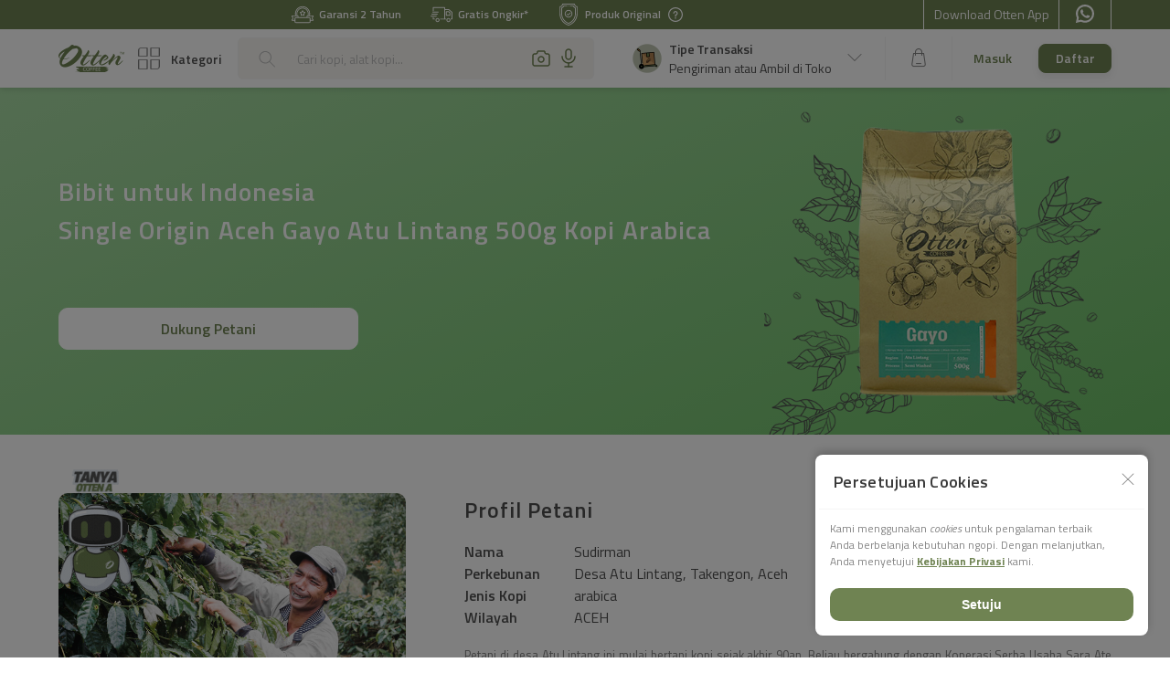

--- FILE ---
content_type: text/html; charset=utf-8
request_url: https://ottencoffee.co.id/bibit-untuk-indonesia/Aceh-Gayo500g
body_size: 5123
content:
<!DOCTYPE html><html lang="id-ID"><head><meta charSet="utf-8"/><title>Situs Jual Mesin, Grinder &amp; Alat Kopi | Otten Coffee</title><meta name="viewport" content="width=device-width, initial-scale=1, maximum-scale=1, user-scalable=0"/><meta name="author" content="Otten Coffee"/><meta http-equiv="content-language" content="id-id"/><link href="https://api.ottencoffee.co.id" rel="dns-prefetch"/><link href="https://www.google-analytics.com" rel="dns-prefetch"/><link href="https://d8g5mz6srwlcs.cloudfront.net/v3.80.4" rel="dns-prefetch"/><link href="https://s-ecom.ottenstatic.com" rel="dns-prefetch"/><link href="https://connect.facebook.net" rel="dns-prefetch"/><link href="https://analytics.twitter.com" rel="dns-prefetch"/><link rel="manifest" href="/manifest.json"/><link rel="apple-touch-icon" href="/icons/logo-otten-192x192.png"/><meta name="referrer" content="no-referrer-when-downgrade"/><meta name="next-head-count" content="14"/><link rel="preload" href="https://d8g5mz6srwlcs.cloudfront.net/v3.80.4/_next/static/css/styles.fb33505c.chunk.css" as="style"/><link rel="stylesheet" href="https://d8g5mz6srwlcs.cloudfront.net/v3.80.4/_next/static/css/styles.fb33505c.chunk.css"/><link rel="preload" href="https://d8g5mz6srwlcs.cloudfront.net/v3.80.4/_next/static/IaCa0PeHjXUIFD5FctEsH/pages/bibit-untuk-indonesia/%5Bdetail%5D.js" as="script"/><link rel="preload" href="https://d8g5mz6srwlcs.cloudfront.net/v3.80.4/_next/static/IaCa0PeHjXUIFD5FctEsH/pages/_app.js" as="script"/><link rel="preload" href="https://d8g5mz6srwlcs.cloudfront.net/v3.80.4/_next/static/runtime/webpack-06737077c5ddec1c02a7.js" as="script"/><link rel="preload" href="https://d8g5mz6srwlcs.cloudfront.net/v3.80.4/_next/static/chunks/styles.f6aaf8d1dd5b527517d8.js" as="script"/><link rel="preload" href="https://d8g5mz6srwlcs.cloudfront.net/v3.80.4/_next/static/chunks/commons.aa265475de43052ab8d4.js" as="script"/><link rel="preload" href="https://d8g5mz6srwlcs.cloudfront.net/v3.80.4/_next/static/runtime/main-1f6aea8482fabce86f39.js" as="script"/><style data-styled="jIsQWt jOCwEd" data-styled-version="4.4.1">
/* sc-component-id: sc-lmrgJh */
.jIsQWt{width:-webkit-fit-content;width:-moz-fit-content;width:fit-content;background:#3A3A3A;border-radius:6px;z-index:10;position:fixed;left:50%;right:-40%;-webkit-transform:translateX(-50%);-ms-transform:translateX(-50%);transform:translateX(-50%);top:110px;z-index:1000;} .jIsQWt#toast{top:-34px;opacity:0;-webkit-transition:all .3s;transition:all .3s;}
/* sc-component-id: sc-eXsVQl */
.jOCwEd{color:#FFFFFF;padding:6px 18px;text-align:center;}</style><script type="application/ld+json">
    {
      "@context": "http://schema.org",
      "@type": "WebSite",
      "name": "Otten Coffee",
      "url": "https://ottencoffee.co.id",
      "sameAs": [
        "https://www.facebook.com/ottencoffeeindonesia",
        "https://www.instagram.com/ottencoffee/",
        "https://www.linkedin.com/company/4854917/",
        "https://plus.google.com/+Ottencoffee",
        "https://www.youtube.com/channel/UCA17qcyVcKtqdDWuNbSeLqg"
      ],
      "potentialAction": {
        "@type": "SearchAction",
        "target": "https://ottencoffee.co.id/search/?keyword={search_term_string}&utm_medium=organic&utm_source=google&utm_campaign=sitelink_searchbox",
        "query-input": "required name=search_term_string"
      }
    }
  </script></head><body><div id="__next"><div id="blocker"><img src="https://d8g5mz6srwlcs.cloudfront.net/v3.80.4/images/gif/coffee-beans.gif" alt="Image loading coffee beans"/></div><div id="toast" class="sc-lmrgJh jIsQWt"><div id="toast-message" class="sc-eXsVQl jOCwEd"></div></div></div><script id="__NEXT_DATA__" type="application/json">{"dataManager":"[]","props":{"pageProps":{"data":{"product":{"title":"Single Origin Aceh Gayo Atu Lintang 500g Kopi Arabica","product":{"id":4237,"name":"Aceh Gayo Atu Lintang 500g Kopi Arabica","mustChooseVariantOrOption":true,"defaultVariantId":3940,"basePrice":193000,"discountedPrice":193000,"hasPriceRange":true,"discountPercent":0,"discountLabel":null,"image":{"originalUrl":"https://d8g5mz6srwlcs.cloudfront.net/original/68b56ad7be153779129818.png","thumbnailUrl":"https://d8g5mz6srwlcs.cloudfront.net/thumbnail/68b56ad7be153779129818.png","miniThumbnailUrl":"https://d8g5mz6srwlcs.cloudfront.net/mini_thumbnail/68b56ad7be153779129818.png"},"additionalLogo":{"originalUrl":"https://d8g5mz6srwlcs.cloudfront.net/original/681842ce5e75f139650169.png","thumbnailUrl":"https://d8g5mz6srwlcs.cloudfront.net/thumbnail/681842ce5e75f139650169.png","miniThumbnailUrl":"https://d8g5mz6srwlcs.cloudfront.net/mini_thumbnail/681842ce5e75f139650169.png","id":135559},"isInWishlist":false,"isPreorder":false,"isFlashSale":false,"isPriceRequestable":false,"hasVideos":false,"isSubscription":true,"formatted":{"subscriptionDiscount":"Langsung dapat cashback 50% untuk pesanan pertamamu","basePrice":"Rp 193.000","discountedPrice":"Rp 193.000","point":"1.930","totalPoint":"1.930","countPurchase":"34,4rb Terjual"},"isComingSoon":false,"isOutOfStock":false,"stockProduct":9999,"ratings":4.9,"countReview":563,"slug":"kopi-arabica-gayo-atu-lintang-500g","url":"/coffee-beans/kopi-arabica-gayo-atu-lintang-500g","farmerProfile":null,"isNonSale":false,"isB2bOnly":false,"point":1930,"totalPoint":1930,"countPurchase":34415,"deliveryType":"","deliveryLabel":"","showDeliveryLabel":false,"manualBookUrl":"","breadcrumbs":[{"slug":"home","name":"Home","id":201},{"slug":"coffee","name":"Coffee","id":202},{"slug":"coffee-beans","name":"Coffee Beans","id":394},{"slug":"kopi-arabica-gayo-atu-lintang-500g","name":"Aceh Gayo Atu Lintang 500g Kopi Arabica","id":0}],"brand":{"image":{"originalUrl":"https://d8g5mz6srwlcs.cloudfront.net/original/68b56ad7be153779129818.png","thumbnailUrl":"https://d8g5mz6srwlcs.cloudfront.net/thumbnail/68b56ad7be153779129818.png","miniThumbnailUrl":"https://d8g5mz6srwlcs.cloudfront.net/mini_thumbnail/68b56ad7be153779129818.png","id":145410},"name":"Otten Coffee","slug":"otten-coffee","url":"https://ottencoffee.co.id/brands/otten-coffee","description":"\u003cp dir=\"ltr\"\u003e\u003cspan style=\"vertical-align: baseline;\"\u003eOtten Coffee menjual biji kopi terbaik untuk segala kebutuhan, untuk minum kopi sendiri di rumah maupun bisnis kopi. Harga kopi di Otten Coffee sepadan dengan kualitasnya. Kami menyediakan racikan eksklusif biji kopi Nusantara dan Mancanegara. Temukan biji kopi yang paling pas untukmu! Arabika, fine robusta, kopi house blend bahkan biji kopi premium lainnya.\u003c/span\u003e\u003c/p\u003e\u003cp\u003e\u003cbr/\u003e\u003c/p\u003e\u003ch3\u003e\u003cspan style=\"vertical-align: baseline;\"\u003ePilih Biji Kopi Terbaik Untuk Ragam Seduhan Kopi\u003c/span\u003e\u003c/h3\u003e\u003cp\u003e\u003cbr/\u003e\u003c/p\u003e\u003cp dir=\"ltr\"\u003e\u003cspan style=\"vertical-align: baseline;\"\u003eBiji kopi terbaik untuk V60 sudah pasti yang memiliki cita rasa menarik ketika diseduh, saat biji kopi digiling pun menyebar aroma yang menakjubkan, bahkan pada tahap penuangan air ke bubuk kopi, aromanya semakin menggugah selera untuk meneguknya. Ingin mencari biji kopi V60 terbaik? Sudah pasti kamu harus memilih biji kopi arabika yang menyimpan karakter rasa istimewa. Tergantung lokasi tanamnya, arabika memiliki kandungan senyawa rasa yang berbeda-beda. Mau coba menantang diri Anda untuk mencoba biji kopi dari Otten Coffee?\u003c/span\u003e\u003c/p\u003e\u003cp\u003e\u003cbr/\u003e\u003c/p\u003e\u003cp dir=\"ltr\"\u003e\u003cspan style=\"vertical-align: baseline;\"\u003eSedang mencari biji kopi terbaik untuk espresso? Pahami dulu selera espresso Anda. Otten Coffee menyediakan ragam pilihan biji kopi yang bisa Anda coba. Kamu mungkin menyukai hasil espresso dari biji kopi arabika, namun paling umum, sajian kopi espresso lebih istimewa diseduh dengan biji kopi house blend. Anda suka karakter espresso seperti apa? Temukan selera espresso Anda di Otten Coffee.\u003c/span\u003e\u003c/p\u003e\u003cp\u003e\u003cbr/\u003e\u003c/p\u003e\u003cp dir=\"ltr\"\u003e\u003cspan style=\"vertical-align: baseline;\"\u003eAtau, sedang mencari biji kopi terbaik untuk kopi susu? Kamu perlu mencari kopi yang dapat menyeimbangkan karakter susu sehingga menciptakan rasa kopi susu yang diinginkan. Karakter susu memiliki cira rasa manis yang khas, maka kamu memerlukan karakter kopi yang tebal. Biji kopi untuk kopi susu paling populer adalah biji kopi house blend dan biji kopi robusta. Tantang diri Anda menemukan biji kopi yang tepat untuk resep kopi susu Anda.\u003c/span\u003e\u003c/p\u003e\u003cp\u003e\u003cbr/\u003e\u003c/p\u003e\u003ch3\u003e\u003cspan style=\"vertical-align: baseline;\"\u003eJual Kopi Arabika Dan Robusta untuk Bisnis\u003c/span\u003e\u003c/h3\u003e\u003cp\u003e\u003cbr/\u003e\u003c/p\u003e\u003cp dir=\"ltr\"\u003e\u003cspan style=\"vertical-align: baseline;\"\u003eOtten Coffee juga menyediakan informasi terkait bisnis kopi melalui kanal Youtube dan juga majalah online. Bahkan, kamu pun bisa berkonsultasi langsung melalui layanan konsultasi bisnis cafe yang ditawarkan. Memilih peralatan kopi dan mesin kopi yang tepat semuanya ada di Otten Coffee dan bisa disesuaikan dengan konsep bisnis cafe Anda. Biji kopi Arabika dan Robusta yang diracik oleh roastery Otten Coffee juga merupakan biji kopi segar untuk kualitas sajian kopi Anda.\u003c/span\u003e\u003c/p\u003e\u003c!--EndFragment--\u003e\u003cp\u003e\u003cbr/\u003e\u003c/p\u003e\u003cp\u003e\u003cbr/\u003e\u003c/p\u003e"},"brewingRecommendations":[],"cuppingNoteImage":{"originalUrl":"https://d8g5mz6srwlcs.cloudfront.net/original/615e7f506893f050023482.jpg","thumbnailUrl":"https://d8g5mz6srwlcs.cloudfront.net/thumbnail/615e7f506893f050023482.jpg","miniThumbnailUrl":"https://d8g5mz6srwlcs.cloudfront.net/mini_thumbnail/615e7f506893f050023482.jpg"}},"farmerName":"Sudirman","plantation":"Desa Atu Lintang, Takengon, Aceh","coffeeType":"arabica","regionName":"ACEH","description":"\u003cp style=\"font-size: 13px;text-align: justify;\"\u003e\u003cspan style=\"font-size: 10pt;color: black;\"\u003e\u003c/span\u003e\u003c/p\u003e\u003cp style=\"text-align: justify;\"\u003e\u003cspan style=\"font-size: 10.0pt;\"\u003ePetani di desa Atu Lintang ini mulai bertani kopi sejak akhir 90an. Beliau bergabung dengan Koperasi Serba Usaha Sara Ate yang juga membawahi Pak Misdi Ateng. Di kebun kopinya, Pak Sudirman secara khusus menyediakan satu petak tanah untuk dijadikan sebagai “lahan eksperimental”. Di sini, ia menguji coba berbagai varietas yang cocok untuk kondisi tanah di kebunnya. Varietas yang dianggap tumbuh dengan baik, itulah yang akan ia usahakan di kebun-kebun kopinya.\u003c/span\u003e\u003c/p\u003e\u003cp style=\"text-align: justify;\"\u003e\u003cspan style=\"font-size: 10.0pt;\"\u003e Untuk tanaman kopinya, Pak Sudirman sangat disiplin untuk tidak menggunakan fertilizer dan bahan-bahan kimia apapun pada tanaman kopinya. Senada dengan para petani kopi lainnya, Pak Sudirman juga berharap agar harga kopi tidak pernah turun.“Kalau harga naik terus, kualitas akan tetap terjaga. Karena orang kerja tidak akan asal-alasan, buat kopi pun pasti bagus-bagus. Tapi kalau harganya asal-asalan, petani pun buatnya pasti asal-asalan. Karena kita udah sortir sana-sini, tapi harganya tidak sebanding,” cerita Pak Sudirman. \u003c/span\u003e\u003cspan style=\"font-size: 12.0pt;color: #222222;\"\u003e\u003c/span\u003e\u003c/p\u003e\u003cp style=\"font-size: 13px;text-align: justify;\"\u003e\u003cspan style=\"font-size: 10pt;\"\u003e\u003cspan style=\"color: black;\"\u003e\u003c/span\u003e\u003c/span\u003e\u003c/p\u003e","coffeeImage":{"originalUrl":"https://d8g5mz6srwlcs.cloudfront.net/original/5e437baf28062543293859.png","thumbnailUrl":"https://d8g5mz6srwlcs.cloudfront.net/thumbnail/5e437baf28062543293859.png","miniThumbnailUrl":"https://d8g5mz6srwlcs.cloudfront.net/mini_thumbnail/5e437baf28062543293859.png"},"farmerImage":{"originalUrl":"https://d8g5mz6srwlcs.cloudfront.net/original/5e3d91dadf92d623370964.jpg","thumbnailUrl":"https://d8g5mz6srwlcs.cloudfront.net/thumbnail/5e3d91dadf92d623370964.jpg","miniThumbnailUrl":"https://d8g5mz6srwlcs.cloudfront.net/mini_thumbnail/5e3d91dadf92d623370964.jpg"},"galleries":[{"type":"image","image":{"originalUrl":"https://d8g5mz6srwlcs.cloudfront.net/original/5e3d92223fe09001718667.jpg","thumbnailUrl":"https://d8g5mz6srwlcs.cloudfront.net/thumbnail/5e3d92223fe09001718667.jpg","miniThumbnailUrl":"https://d8g5mz6srwlcs.cloudfront.net/mini_thumbnail/5e3d92223fe09001718667.jpg"},"videoUrl":null},{"type":"image","image":{"originalUrl":"https://d8g5mz6srwlcs.cloudfront.net/original/5e3d922306e6a057151233.jpg","thumbnailUrl":"https://d8g5mz6srwlcs.cloudfront.net/thumbnail/5e3d922306e6a057151233.jpg","miniThumbnailUrl":"https://d8g5mz6srwlcs.cloudfront.net/mini_thumbnail/5e3d922306e6a057151233.jpg"},"videoUrl":null}]}},"toSSR":false,"isMobile":false,"isOttenMobileApp":false,"userAgent":"Mozilla/5.0 (Macintosh; Intel Mac OS X 10_15_7) AppleWebKit/537.36 (KHTML, like Gecko) Chrome/131.0.0.0 Safari/537.36; ClaudeBot/1.0; +claudebot@anthropic.com)","userIp":"3.133.155.55, 3.133.155.55"}},"page":"/bibit-untuk-indonesia/[detail]","query":{"detail":"Aceh-Gayo500g"},"buildId":"IaCa0PeHjXUIFD5FctEsH","assetPrefix":"https://d8g5mz6srwlcs.cloudfront.net/v3.80.4","runtimeConfig":{"assetUrl":"https://d8g5mz6srwlcs.cloudfront.net/v3.80.4","webChatUrl":"https://ottencoffee.co.id:8440","apiUrl":"https://api.ottencoffee.co.id","mapsKey":"AIzaSyD_d7J9YtDw8qGrPLwo1AUynDIsT2KxVe8","placeApiKey":"AIzaSyD_F0FujRoPDkMTjauXx7zBdlb1eFLeQN4","appClientId":"74f4aa1b-dd27-4fcc-8996-2ad6075d0286","ecomAssetUrl":"https://s-ecom.ottenstatic.com","facebookAppId":"309031540454440","googleClientId":"314717384995-111cjh9ag8kaak6lnntgak78n1e6oupi.apps.googleusercontent.com","gtmId":"GTM-NTVZ3K5","googleMapsPrefixUrlDesktop":"https://ottencoffee.co.id/maps","googleMapsPrefixUrlMobile":"https://ottencoffee.co.id/maps","bicProduct":"12665","bicVoucherCode":"FREEONGKIRJTR","firebaseApiKey":"AIzaSyD_d7J9YtDw8qGrPLwo1AUynDIsT2KxVe8","firebaseAuthDomain":"ottencoffee-6f73d.firebaseapp.com","firebaseDatabaseURL":"https://ottencoffee-6f73d.firebaseio.com","firebaseProjectId":"ottencoffee-6f73d","firebaseStorageBucket":"ottencoffee-6f73d.appspot.com","firebaseMessagingSenderId":"314717384995","firebaseAppId":"1:314717384995:web:68993d910d2edba1745c96","firebaseMeasurementId":"G-SSJFFFM9KK","firebaseVapidKey":"BD2wwYFAwulz8ry4a6BGcZnnK6dwE-0Tr2wDNo8yu9wVuxliMPfSqgWIJdpcg7KZUzkS5Dsd4rW_0HSKR1UE7zg","assetStaticsUrl":"https://dl54du30pg39i.cloudfront.net","typesenseApiKey":"81^WHNE6T4x95b4fw5GC*NUXIv8eH3Eo","midtransClientKey":"VT-client-O052HfE94tNc5J5r","midtransEnvironment":"production","recaptchaSiteKey":"6LcfYMQpAAAAANoCy6g8G2LKXPJ2u9ggIF8PE__L","appVersion":"v3.80.4","xGoogVisionProject":"ottencoffee-6f73d","xGoogVisionPrefixUrl":"https://ottencoffee.co.id","brazeAppId":"8d3a52b1-c4f6-4ab3-8b72-7424cd94190f"}}</script><script nomodule="" src="https://d8g5mz6srwlcs.cloudfront.net/v3.80.4/_next/static/runtime/polyfills-9b9acb41e733a5f37cf6.js"></script><script async="" data-next-page="/bibit-untuk-indonesia/[detail]" src="https://d8g5mz6srwlcs.cloudfront.net/v3.80.4/_next/static/IaCa0PeHjXUIFD5FctEsH/pages/bibit-untuk-indonesia/%5Bdetail%5D.js"></script><script async="" data-next-page="/_app" src="https://d8g5mz6srwlcs.cloudfront.net/v3.80.4/_next/static/IaCa0PeHjXUIFD5FctEsH/pages/_app.js"></script><script src="https://d8g5mz6srwlcs.cloudfront.net/v3.80.4/_next/static/runtime/webpack-06737077c5ddec1c02a7.js" async=""></script><script src="https://d8g5mz6srwlcs.cloudfront.net/v3.80.4/_next/static/chunks/styles.f6aaf8d1dd5b527517d8.js" async=""></script><script src="https://d8g5mz6srwlcs.cloudfront.net/v3.80.4/_next/static/chunks/commons.aa265475de43052ab8d4.js" async=""></script><script src="https://d8g5mz6srwlcs.cloudfront.net/v3.80.4/_next/static/runtime/main-1f6aea8482fabce86f39.js" async=""></script></body></html>

--- FILE ---
content_type: text/css
request_url: https://d8g5mz6srwlcs.cloudfront.net/v3.80.4/_next/static/css/styles.fb33505c.chunk.css
body_size: 23311
content:
@import url(https://fonts.googleapis.com/css?family=Titillium+Web:300,300i,400,400i,600,600i,700,700i,900&display=swap);
:root {
  --color-primary: #6F8352;
  --color-primaryNormal: #9FAC8B;
  --color-primaryHover: #8C9C75;
  --color-primaryActive: #6F8352;
  --color-primaryLight: #F1F3EE;
  --color-primaryLightHover: #D2D9C9;
  --color-primaryLightActive: #BDC6AF;
  --color-primaryDark: #65774B;
  --color-primaryDarkHover: #4F5D3A;
  --color-primaryDarkActive: #3D482D;

  --color-secondary: #ED9121;
  --color-secondaryLight: #F4BD7A;
  --color-secondaryDark: #D8841E;

  --color-tertiary: #25413E;
  --color-tertiaryNormal: #6D807E;
  --color-tertiaryHover: #516765;
  --color-tertiaryActive: #25413E;
  --color-tertiaryLight: #E9ECEC;
  --color-tertiaryLightHover: #BBC4C3;
  --color-tertiaryLightActive: #9BA8A6;
  --color-tertiaryDark: #223B38;
  --color-tertiaryDarkHover: #1A2E2C;
  --color-tertiaryDarkActive: #142422;

  --color-accent: #F4BD44;
  --color-accentNormal: #F8D382;
  --color-accentHover: #F6CA69;
  --color-accentActive: #F4BD44;
  --color-accentLight: #FEF8EC;
  --color-accentLightHover: #FCEBC5;
  --color-accentLightActive: #FAE1A9;
  --color-accentDark: #DEAC3E;
  --color-accentDarkHover: #AD8630;
  --color-accentDarkActive: #866825;

  --color-danger: #EB5757;
  --color-dangerLight: #F39A9A;
  --color-dangerDark: #C14848;
  --color-dangerVeryLight: #FBDFDF;

  --color-info: #13B79D;
  --color-infoLight: #71D4C4;
  --color-infoDark: #0E8673;

  --color-warning: #F5CE34;
  --color-warningLight: #F9E285;
  --color-warningDark: #C9A92B;

  --color-vanillaLatte: linear-gradient(180deg, #FFFFFF 0%, #F8F6F2 163.75%);
  --color-white: #FFFFFF;
  --color-latte: #F8F6F2;
  --color-sand: #F5F5F5;

  --color-coal: #3A3A3A;
  --color-emperor: #4F4F4F;
  --color-darkGray: #828282;
  --color-gray: #BDBDBD;

  --color-text: #2C2C2C;

}
.wrap-button-nearest-shipping-preference {
  position: sticky;
  bottom: 0;
  display: flex;
  z-index: 20;
  justify-content: center;
  border-top: 1px solid var(--color-sandLight);
  transition: all 0.3s ease;
  margin-top: auto;
}

.wrap-button-nearest-shipping-preference.is-hidden {
  opacity: 0;
  pointer-events: none;
}

.wrap-button-nearest-shipping-preference button {
  min-width: 70%;
  max-width: 70%;
  border-radius: 42px;
  justify-content: flex-start;
  max-height: 100%;
}

.wrap-button-nearest-shipping-preference button.mobile {
  min-width: 100%;
  max-width: 100%;
}

.wrap-button-nearest-shipping-preference .icon-map-custom {
  color: var(--color-white);
  font-size: 20px;
}

.wrap-button-nearest-shipping-preference .line-clamp {
  display: -webkit-box;
  -webkit-line-clamp: 1;
  -webkit-box-orient: vertical;
  overflow: hidden;
  text-align: start;
}


.section-poin-info{
  padding: 16px 12px; 
}

.section-sticky{
  position: sticky;
  bottom: 0;
  left: 0;
  right: 0;
  padding-bottom: 16px;
}
.card-semicircular{
}

.card-semicircular.disabled {
  opacity: 70% !important;
}

.card-semicircular .wrapper-icon{
  min-width: 32px;
  max-width: 32px;
}

.card-semicircular .background-header {
  position: relative;
  border-radius: 8px 8px 0 0;
  padding: 8px 12px;
}

.card-semicircular .background-header.active{
  border: 1px solid var(--color-primary);
  border-bottom: none;
}

.card-semicircular .background-header.order {
  background-color: #D4D8CB;
}

.card-semicircular .background-header.delivery {
  background-color: #F8D5AA;
}

.card-semicircular .bg-half-right {
  position: absolute;
  top: 0;
  right: 0;
  width: 50%;
  height: 100%;
  object-fit: cover;
  object-position: right center;
  z-index: 0;
  pointer-events: none;
  user-select: none;
}

.card-semicircular .background-header > *:not(.bg-half-right) {
  position: relative;
  z-index: 0;
  flex: auto;
}


.card-semicircular .header-title{
  display: flex;
  justify-content: center;
  flex-direction: column;
  flex: 1;
  height: 36px !important;
}

.card-semicircular .header-title .voucher-name {
  display: -webkit-box;
  -webkit-box-orient: vertical;
  -webkit-line-clamp: 2;
  overflow: hidden;
  max-width: 100%;
  overflow-wrap: anywhere;
}

.card-semicircular .label{
  border-radius: 18px;
  padding: 1px 5px;
  font-size: 8px;
  margin-left: 4px;
}

.card-semicircular .label span{
  display: flex;
  text-align: center;
}

.card-semicircular .wrap-expired{
  padding: 4px 8px;
  border-radius: 6px;
  display: flex;
  align-items: center;
}

.card-semicircular .wrap-expired.background-primary{
  background: var(--color-primaryLight);
}

.card-semicircular .wrap-expired.background-accentLight{
  background: var(--color-accentLight);
}

.card-semicircular .wrap-expired.background-dangerLight{
  background: #FBDFDF;
}

.card-semicircular .wrap-expired.background-info-label{
  background: linear-gradient(261.62deg, #EB5757 0.52%, #ED9121 137.37%);
}

.card-semicircular .wrap-expired .ml-4 {
  margin-left: 4px;
}

.card-semicircular .wrap-expired i {
  font-size: 16px;
}

.card-semicircular .wrap-expired .icon-danger {
  color: var(--color-danger);
}

.card-semicircular .wrap-expired .icon-tertiaryNormal {
  color: var(--color-tertiaryNormal);
}

.card-semicircular .extra-card{
  display: flex;
  border-bottom: 1px solid var(--color-sand);
  border-right: 1px solid var(--color-sand);
  border-left: 1px solid var(--color-sand);
  border-radius: 0px 0px 8px 8px;
  height: 8px;
  box-shadow: 0px 2px 6px 0px rgba(0, 0, 0, 0.12);
  background: var(--color-white);
  margin: 0 8px;
}

.card-semicircular .not-eligible{
  background: var(--color-sand);
}

.card-semicircular .section-minimum-basket{
  background: var(--color-accentLight);
  padding: 8px 18px;
  display: flex;
  border-radius: 0 0 6px 6px;
  position: relative;
  bottom: 4px;
  box-shadow: 0px 2px 4px 1px rgba(0, 0, 0, 0.12)
}

.m-r-l-4{
  margin: 0 4px
}


.wrap-card{
  border-radius: 8px;
  overflow: hidden;
  line-height: 0;
  position: relative;
  height: 100%;
  width: 100%;
  cursor: pointer;
}

.card-video-container {
  height: 100%;
  background-image: linear-gradient(to bottom right, var(--color-sand), var(--color-gray));
  aspect-ratio: 5 / 9;
  width: 100%;
  overflow: hidden;
}

.img-thumbnail{
  width: 100%;
  height: 100%;
  object-fit: cover;
  object-position: center;
}

.section-header,
.section-header-mobile {
  display: flex;
  justify-content: space-between;
  flex-direction: row;
  position: absolute;
  top: 0;
  width: 100%;
}

.section-header {
  padding: 12px;
}

.section-header-mobile {
  padding: 8px;
}

.section-icon-header{
  padding: 12px;
}

.section-icon-header-mobile{
  padding: 8px;
}

.img-play-desktop {
  width: 28px;
  height: 28px;
}

.img-play-mobile {
  width: 24px;
  height: 24px;
}

.section-info,
.section-info-mobile {
  position: absolute;
  bottom: 0;
  width: 100%;
  background: linear-gradient(180deg, rgba(0, 0, 0, 0) 1.05%, rgba(0, 0, 0, 0.8) 100%);
}

.section-info {
  padding: 0 12px 12px;
}

.section-info-mobile {
  padding: 0 8px 8px;
}

.section-info .ellipsis,
.section-info-mobile .ellipsis {
  display: -webkit-box;
  -webkit-line-clamp: 2;
  -webkit-box-orient: vertical;
  overflow: hidden;
  white-space: normal;
  word-break: break-word;
}

.icon-navbar {
  font-size: 18px;
  display: flex;
  align-items: center;
  color: var(--color-white) !important;
}

.icon-bag-margin {
  margin-right: 4px;
}

.icon-navbar-mobile {
  font-size: 14px;
  display: flex;
  align-items: center;
  color: var(--color-white) !important;
}

.icon-eye {
  font-size: 16px;
  color: var(--color-white) !important;
}

.m-h-title-desktop{
  min-height: 42px;
}

.m-h-title-mobile{
  min-height: 30px;
}

.card-video-badge {
  position: relative;
  padding: 4px;
  display: flex;
  align-items: center;
  border-radius: 4px;
  overflow: hidden;
  background: linear-gradient(135.77deg, #36482D 1.28%, var(--color-primary) 60.51%);
  width: fit-content;
}

.card-video-badge.mobile {
  margin-bottom: 6px !important;
}

.card-video-badge.desktop {
  margin-bottom: 12px !important;
}

.card-video-section-viewed {
  position: relative;
  padding: 4px;
  display: flex;
  align-items: center;
  border-radius: 4px;
  overflow: hidden;
  margin-bottom: 12px;
  width: fit-content;
  background: var(--color-coal);
  opacity: 0.65;
  z-index: 0;
}

.card-video-section-viewed > * {
  position: relative;
  z-index: 1;
  color: var(--color-primary);
}

.card-video-section-viewed-m-r-4 {
  margin-right: 4px;
  display: flex;
  margin-top: 1px;
}

.section-content-nearest-pickup {
  background: var(--color-primaryLight);
  padding: 16px;
  margin: 0 -16px;
}

.section-content-nearest-pickup .description {
  background: var(--color-white);
  border-radius: 8px;
  padding: 12px;
}

.section-content-nearest-pickup .operational-hour {
  background: var(--color-accentLight);
  padding: 8px;
  border-radius: 8px;
  color: var(--color-accent);
}

.section-content-nearest-pickup .operational-hour i {
  color: var(--color-accent);
}

.section-content-nearest-pickup .image-store{
    height: 64px;
    width: 64px;
    min-width: 64px;
    object-fit: cover;
    border-radius: 8px;
}

.section-content-nearest-pickup .line-clamp {
  display: -webkit-box;
  -webkit-line-clamp: 2;
  -webkit-box-orient: vertical;
  overflow: hidden;
}
.container-payment-method .border {
  border: 1px solid var(--color-sand);
  border-radius: 4px;
}

.container-payment-method .ml-12 {
  margin-left: 12px;
}

.container-payment-method .mt-4 {
  margin-top: 4px;
}

.container-payment-method .card-payment {
  padding: 16px;
  width: 100%;
}

.container-payment-method .wrapper-payment-logo {
  padding: 7px;
  width: auto;
  max-width: 40px;
  max-height: 24px;
  display: flex;
}

.container-payment-method .card-payment .icon-ic-trash {
  font-size: 16px;
}

.container-payment-method .card-payment .icon-ic-trash.fz-24 {
  font-size: 24px;
}

/* PARENT STYLE */
.container-card-recommendation {
  padding: 16px;
  border-radius: 8px;
  border: 1px solid var(--color-sand);
  background: linear-gradient(
    88.43deg,
    var(--color-accentLight) 19.73%,
    var(--color-white) 116.81%
  );
  height: auto;
  width: 100%;
}

.border-top {
  border-top: 1px solid var(--color-sand);
  margin: 24px 0;
}

.border-top-mobile {
  border-top: 8px solid var(--color-latte);
}

/* SPACING | SIZE */
.w-80 {
  width: 80%;
}

.w-auto {
  width: auto;
}

.w-100 {
  width: 100%;
}

/* SECTION LEFT STYLE */
.container-card-recommendation
  .section-content-left
  .section-title-card-recommend {
  display: flex;
  align-items: center;
}

.container-card-recommendation .section-content-left img.ic-spark {
  width: 24px;
  height: 24px;
}

.container-card-recommendation .section-content-left strong {
  font-weight: 600 !important;
}

/* SECTION RIGHT STYLE */

/* STYLE BUTTON */
.container-card-recommendation .section-content-right .wr-btn-recommend button {
  box-shadow: none;
  min-width: 192px;
}

.container-card-recommendation .section-content-right .wr-btn-recommend {
  background-color: var(--color-white);
  border-radius: 10px;
}

.container-card-recommendation .section-content-right .wr-btn-recommend.w-fit {
  width: fit-content;
}

.container-card-recommendation
  .section-content-right
  .wr-btn-recommend.mobile
  button {
  width: 100%;
  min-height: 34px;
  max-height: 34px;
}

.container-card-recommendation
  .section-content-right
  .wr-btn-recommend.mobile
  button:not(:disabled):hover {
  background-color: var(--color-white);
  color: var(--color-primary);
}

.container-card-recommendation
  .section-content-right
  .wr-btn-recommend
  button:disabled {
  background-color: var(--color-sand);
  border-color: var(--color-sand);
  color: var(--color-gray);
}

.section-right-menu-with-icon {
  display: flex;
  justify-content: space-between;
  align-items: center;
  flex: 1 1 0%;
}

.section-right-menu-with-icon i:not(:last-child) {
  margin-right: 8px;
}

.section-right-menu-with-icon a {
  position: relative;
}

.section-icon-navbar{
  display: flex;
}
@keyframes marching-ants{0%{background-position:0 0,0 100%,0 0,100% 0}to{background-position:20px 0,-20px 100%,0 -20px,100% 20px}}:root{--rc-drag-handle-size: 12px;--rc-drag-handle-mobile-size: 24px;--rc-drag-handle-bg-colour: rgba(0, 0, 0, .2);--rc-drag-bar-size: 6px;--rc-border-color: rgba(255, 255, 255, .7);--rc-focus-color: #0088ff}.ReactCrop{position:relative;display:inline-block;cursor:crosshair;max-width:100%}.ReactCrop *,.ReactCrop *:before,.ReactCrop *:after{box-sizing:border-box}.ReactCrop--disabled,.ReactCrop--locked{cursor:inherit}.ReactCrop__child-wrapper{overflow:hidden;max-height:inherit}.ReactCrop__child-wrapper>img,.ReactCrop__child-wrapper>video{display:block;max-width:100%;max-height:inherit}.ReactCrop:not(.ReactCrop--disabled) .ReactCrop__child-wrapper>img,.ReactCrop:not(.ReactCrop--disabled) .ReactCrop__child-wrapper>video{touch-action:none}.ReactCrop:not(.ReactCrop--disabled) .ReactCrop__crop-selection{touch-action:none}.ReactCrop__crop-mask{position:absolute;top:0;right:0;bottom:0;left:0;pointer-events:none}.ReactCrop__crop-selection{position:absolute;top:0;left:0;transform:translateZ(0);cursor:move}.ReactCrop--disabled .ReactCrop__crop-selection{cursor:inherit}.ReactCrop--circular-crop .ReactCrop__crop-selection{border-radius:50%}.ReactCrop--circular-crop .ReactCrop__crop-selection:after{pointer-events:none;content:"";position:absolute;top:-1px;right:-1px;bottom:-1px;left:-1px;border:1px solid var(--rc-border-color);opacity:.3}.ReactCrop--no-animate .ReactCrop__crop-selection{outline:1px dashed white}.ReactCrop__crop-selection:not(.ReactCrop--no-animate .ReactCrop__crop-selection){animation:marching-ants 1s;background-image:linear-gradient(to right,#fff 50%,#444 50%),linear-gradient(to right,#fff 50%,#444 50%),linear-gradient(to bottom,#fff 50%,#444 50%),linear-gradient(to bottom,#fff 50%,#444 50%);background-size:10px 1px,10px 1px,1px 10px,1px 10px;background-position:0 0,0 100%,0 0,100% 0;background-repeat:repeat-x,repeat-x,repeat-y,repeat-y;color:#fff;animation-play-state:running;animation-timing-function:linear;animation-iteration-count:infinite}.ReactCrop__crop-selection:focus{outline:2px solid var(--rc-focus-color);outline-offset:-1px}.ReactCrop--invisible-crop .ReactCrop__crop-mask,.ReactCrop--invisible-crop .ReactCrop__crop-selection{display:none}.ReactCrop__rule-of-thirds-vt:before,.ReactCrop__rule-of-thirds-vt:after,.ReactCrop__rule-of-thirds-hz:before,.ReactCrop__rule-of-thirds-hz:after{content:"";display:block;position:absolute;background-color:#fff6}.ReactCrop__rule-of-thirds-vt:before,.ReactCrop__rule-of-thirds-vt:after{width:1px;height:100%}.ReactCrop__rule-of-thirds-vt:before{left:33.3333333333%}.ReactCrop__rule-of-thirds-vt:after{left:66.6666666667%}.ReactCrop__rule-of-thirds-hz:before,.ReactCrop__rule-of-thirds-hz:after{width:100%;height:1px}.ReactCrop__rule-of-thirds-hz:before{top:33.3333333333%}.ReactCrop__rule-of-thirds-hz:after{top:66.6666666667%}.ReactCrop__drag-handle{position:absolute;width:var(--rc-drag-handle-size);height:var(--rc-drag-handle-size);background-color:var(--rc-drag-handle-bg-colour);border:1px solid var(--rc-border-color)}.ReactCrop__drag-handle:focus{background:var(--rc-focus-color)}.ReactCrop .ord-nw{top:0;left:0;transform:translate(-50%,-50%);cursor:nw-resize}.ReactCrop .ord-n{top:0;left:50%;transform:translate(-50%,-50%);cursor:n-resize}.ReactCrop .ord-ne{top:0;right:0;transform:translate(50%,-50%);cursor:ne-resize}.ReactCrop .ord-e{top:50%;right:0;transform:translate(50%,-50%);cursor:e-resize}.ReactCrop .ord-se{bottom:0;right:0;transform:translate(50%,50%);cursor:se-resize}.ReactCrop .ord-s{bottom:0;left:50%;transform:translate(-50%,50%);cursor:s-resize}.ReactCrop .ord-sw{bottom:0;left:0;transform:translate(-50%,50%);cursor:sw-resize}.ReactCrop .ord-w{top:50%;left:0;transform:translate(-50%,-50%);cursor:w-resize}.ReactCrop__disabled .ReactCrop__drag-handle{cursor:inherit}.ReactCrop__drag-bar{position:absolute}.ReactCrop__drag-bar.ord-n{top:0;left:0;width:100%;height:var(--rc-drag-bar-size);transform:translateY(-50%)}.ReactCrop__drag-bar.ord-e{right:0;top:0;width:var(--rc-drag-bar-size);height:100%;transform:translate(50%)}.ReactCrop__drag-bar.ord-s{bottom:0;left:0;width:100%;height:var(--rc-drag-bar-size);transform:translateY(50%)}.ReactCrop__drag-bar.ord-w{top:0;left:0;width:var(--rc-drag-bar-size);height:100%;transform:translate(-50%)}.ReactCrop--new-crop .ReactCrop__drag-bar,.ReactCrop--new-crop .ReactCrop__drag-handle,.ReactCrop--fixed-aspect .ReactCrop__drag-bar,.ReactCrop--fixed-aspect .ReactCrop__drag-handle.ord-n,.ReactCrop--fixed-aspect .ReactCrop__drag-handle.ord-e,.ReactCrop--fixed-aspect .ReactCrop__drag-handle.ord-s,.ReactCrop--fixed-aspect .ReactCrop__drag-handle.ord-w{display:none}@media (pointer: coarse){.ReactCrop .ord-n,.ReactCrop .ord-e,.ReactCrop .ord-s,.ReactCrop .ord-w{display:none}.ReactCrop__drag-handle{width:var(--rc-drag-handle-mobile-size);height:var(--rc-drag-handle-mobile-size)}}

.wrap-search-by-image{
  width: 400px;
}

.wrap-search-by-image .close{
  font-size: 17px;
  cursor: pointer;
}

.border-modal-scan-qr{
  border-top: 1px solid var(--color-sand);
  height: 1px;
  width: 100%;
  display: flex;
}
@font-face {
  font-family: 'swiper-icons';
  src: url("data:application/font-woff;charset=utf-8;base64, [base64]//wADZ2x5ZgAAAywAAADMAAAD2MHtryVoZWFkAAABbAAAADAAAAA2E2+eoWhoZWEAAAGcAAAAHwAAACQC9gDzaG10eAAAAigAAAAZAAAArgJkABFsb2NhAAAC0AAAAFoAAABaFQAUGG1heHAAAAG8AAAAHwAAACAAcABAbmFtZQAAA/gAAAE5AAACXvFdBwlwb3N0AAAFNAAAAGIAAACE5s74hXjaY2BkYGAAYpf5Hu/j+W2+MnAzMYDAzaX6QjD6/4//Bxj5GA8AuRwMYGkAPywL13jaY2BkYGA88P8Agx4j+/8fQDYfA1AEBWgDAIB2BOoAeNpjYGRgYNBh4GdgYgABEMnIABJzYNADCQAACWgAsQB42mNgYfzCOIGBlYGB0YcxjYGBwR1Kf2WQZGhhYGBiYGVmgAFGBiQQkOaawtDAoMBQxXjg/wEGPcYDDA4wNUA2CCgwsAAAO4EL6gAAeNpj2M0gyAACqxgGNWBkZ2D4/wMA+xkDdgAAAHjaY2BgYGaAYBkGRgYQiAHyGMF8FgYHIM3DwMHABGQrMOgyWDLEM1T9/w8UBfEMgLzE////P/5//f/V/xv+r4eaAAeMbAxwIUYmIMHEgKYAYjUcsDAwsLKxc3BycfPw8jEQA/[base64]/uznmfPFBNODM2K7MTQ45YEAZqGP81AmGGcF3iPqOop0r1SPTaTbVkfUe4HXj97wYE+yNwWYxwWu4v1ugWHgo3S1XdZEVqWM7ET0cfnLGxWfkgR42o2PvWrDMBSFj/IHLaF0zKjRgdiVMwScNRAoWUoH78Y2icB/yIY09An6AH2Bdu/UB+yxopYshQiEvnvu0dURgDt8QeC8PDw7Fpji3fEA4z/PEJ6YOB5hKh4dj3EvXhxPqH/SKUY3rJ7srZ4FZnh1PMAtPhwP6fl2PMJMPDgeQ4rY8YT6Gzao0eAEA409DuggmTnFnOcSCiEiLMgxCiTI6Cq5DZUd3Qmp10vO0LaLTd2cjN4fOumlc7lUYbSQcZFkutRG7g6JKZKy0RmdLY680CDnEJ+UMkpFFe1RN7nxdVpXrC4aTtnaurOnYercZg2YVmLN/d/gczfEimrE/fs/bOuq29Zmn8tloORaXgZgGa78yO9/cnXm2BpaGvq25Dv9S4E9+5SIc9PqupJKhYFSSl47+Qcr1mYNAAAAeNptw0cKwkAAAMDZJA8Q7OUJvkLsPfZ6zFVERPy8qHh2YER+3i/BP83vIBLLySsoKimrqKqpa2hp6+jq6RsYGhmbmJqZSy0sraxtbO3sHRydnEMU4uR6yx7JJXveP7WrDycAAAAAAAH//wACeNpjYGRgYOABYhkgZgJCZgZNBkYGLQZtIJsFLMYAAAw3ALgAeNolizEKgDAQBCchRbC2sFER0YD6qVQiBCv/H9ezGI6Z5XBAw8CBK/m5iQQVauVbXLnOrMZv2oLdKFa8Pjuru2hJzGabmOSLzNMzvutpB3N42mNgZGBg4GKQYzBhYMxJLMlj4GBgAYow/P/PAJJhLM6sSoWKfWCAAwDAjgbRAAB42mNgYGBkAIIbCZo5IPrmUn0hGA0AO8EFTQAA") format("woff");
  font-weight: 400;
  font-style: normal; }

:root {
  --swiper-theme-color: #007aff; }

.swiper-container {
  margin-left: auto;
  margin-right: auto;
  position: relative;
  overflow: hidden;
  list-style: none;
  padding: 0;
  /* Fix of Webkit flickering */
  z-index: 1; }

.swiper-container-vertical > .swiper-wrapper {
  flex-direction: column; }

.swiper-wrapper {
  position: relative;
  width: 100%;
  height: 100%;
  z-index: 1;
  display: flex;
  transition-property: transform;
  box-sizing: content-box; }

.swiper-container-android .swiper-slide,
.swiper-wrapper {
  transform: translate3d(0px, 0, 0); }

.swiper-container-multirow > .swiper-wrapper {
  flex-wrap: wrap; }

.swiper-container-multirow-column > .swiper-wrapper {
  flex-wrap: wrap;
  flex-direction: column; }

.swiper-container-free-mode > .swiper-wrapper {
  transition-timing-function: ease-out;
  margin: 0 auto; }

.swiper-slide {
  flex-shrink: 0;
  width: 100%;
  height: 100%;
  position: relative;
  transition-property: transform; }

.swiper-slide-invisible-blank {
  visibility: hidden; }

/* Auto Height */
.swiper-container-autoheight, .swiper-container-autoheight .swiper-slide {
  height: auto; }

.swiper-container-autoheight .swiper-wrapper {
  align-items: flex-start;
  transition-property: transform, height; }

/* 3D Effects */
.swiper-container-3d {
  perspective: 1200px; }
  .swiper-container-3d .swiper-wrapper, .swiper-container-3d .swiper-slide, .swiper-container-3d .swiper-slide-shadow-left, .swiper-container-3d .swiper-slide-shadow-right, .swiper-container-3d .swiper-slide-shadow-top, .swiper-container-3d .swiper-slide-shadow-bottom, .swiper-container-3d .swiper-cube-shadow {
    transform-style: preserve-3d; }
  .swiper-container-3d .swiper-slide-shadow-left, .swiper-container-3d .swiper-slide-shadow-right, .swiper-container-3d .swiper-slide-shadow-top, .swiper-container-3d .swiper-slide-shadow-bottom {
    position: absolute;
    left: 0;
    top: 0;
    width: 100%;
    height: 100%;
    pointer-events: none;
    z-index: 10; }
  .swiper-container-3d .swiper-slide-shadow-left {
    background-image: linear-gradient(to left, rgba(0, 0, 0, 0.5), rgba(0, 0, 0, 0)); }
  .swiper-container-3d .swiper-slide-shadow-right {
    background-image: linear-gradient(to right, rgba(0, 0, 0, 0.5), rgba(0, 0, 0, 0)); }
  .swiper-container-3d .swiper-slide-shadow-top {
    background-image: linear-gradient(to top, rgba(0, 0, 0, 0.5), rgba(0, 0, 0, 0)); }
  .swiper-container-3d .swiper-slide-shadow-bottom {
    background-image: linear-gradient(to bottom, rgba(0, 0, 0, 0.5), rgba(0, 0, 0, 0)); }

/* CSS Mode */
.swiper-container-css-mode > .swiper-wrapper {
  overflow: auto;
  scrollbar-width: none;
  /* For Firefox */
  -ms-overflow-style: none;
  /* For Internet Explorer and Edge */ }
  .swiper-container-css-mode > .swiper-wrapper::-webkit-scrollbar {
    display: none; }

.swiper-container-css-mode > .swiper-wrapper > .swiper-slide {
  scroll-snap-align: start start; }

.swiper-container-horizontal.swiper-container-css-mode > .swiper-wrapper {
  scroll-snap-type: x mandatory; }

.swiper-container-vertical.swiper-container-css-mode > .swiper-wrapper {
  scroll-snap-type: y mandatory; }

.wrap-overlay-content{
  position: absolute;
  inset: 0;
  display: flex;
  padding: 0 12px;
  align-self: center;
  opacity: 0.5;
}
.flex-row-half {
  display: flex;
  flex-direction: row;
  overflow-x: hidden;
  padding: 0 6px;
  margin: 0 0 0 -16px;
}
.flex-row-half {
  flex-wrap: nowrap;
}
.circle-icon {
  position: absolute;
  top: 50%;
  right: 16px;
  width: 32px;
  height: 32px;
  border-radius: 50%;
  background-color: white;
  box-shadow: 0px 2px 6px 0px rgba(0, 0, 0, 0.08);
}

.circle-icon::after {
  content: '';
  display: block;
  width: 16px;
  height: 16px;
  background-image: url('/icons/ic-angle-right.png');
  background-repeat: no-repeat;
  background-position: center;
  background-size: contain;
  position: absolute;
  top: 50%;
  left: 50%;
  transform: translate(-50%, -50%);
}

.wrap-content {
  display: flex;
  flex-direction: column;
}

.wrap-content-inner {
  display: flex;
  flex-direction: column;
  gap: 10px;
}
.wrap-content {
  display: flex;
  flex-direction: column;
}

.gap-galery {
  gap: 16px !important;
}

.list-box {
  display: flex;
  gap: 8px;
  flex-direction: column;
}

.gallery-section-left {
  width: 15%;
}

.gallery-section-right {
  width: 85%;
  display: flex;
  flex-direction: column;
}

.item-list-box {
  display: flex;
}

.box-not-active {
  padding: 8px;
  border: 1px solid var(--color-sand);
  border-radius: 4px;
}

.box-active {
  padding: 8px;
  border: 1px solid var(--color-coal);
  border-radius: 4px;
}

.arrow-wrapper {
  position: relative;
}

.arrow-icon-top {
  /*font-family: 'espresso-icon';*/
  position: absolute;
  top: -18px;
  left: 50%;
  transform: translateX(-50%);
  width: 32px;
  height: 32px;
  background-color: var(--color-white);
  border-radius: 50%;
  box-shadow: 0 2px 6px rgba(0, 0, 0, 0.1);
  display: flex;
  align-items: center;
  justify-content: center;
  font-size: 14px;
  color: var(--color-coal);
  z-index: 10;
  pointer-events: none;
}

.arrow-icon-bottom {
  /*font-family: 'espresso-icon';*/
  position: absolute;
  bottom: -18px;
  left: 50%;
  transform: translateX(-50%);
  width: 32px;
  height: 32px;
  background-color: var(--color-white);
  border-radius: 50%;
  box-shadow: 0 2px 6px rgba(0, 0, 0, 0.1);
  display: flex;
  align-items: center;
  justify-content: center;
  font-size: 14px;
  color: var(--color-coal);
  z-index: 10;
  pointer-events: none;
}

.section-gallery-shipping {
  height: 56px;
  display: flex;
  flex-direction: row;
  justify-content: flex-start;
  padding: 12px 16px;
}

.section-shipping-description {
  margin-top: 4px;
  display: flex;
  flex-flow: column;
  gap: 8px;
  width: 80%;
}

.section-shipping-circle {
  height: 32px;
  width: 10%;
}

.section-gallery-description {
  padding: 12px 16px;
  border: 1px solid var(--color-sand);
  border-radius: 4px;
  display: flex;
}

.wrap-gallery-description {
  gap: 12px;
  margin-top: 12px;
}

.gap-12 {
  gap: 12px;
}

/*mobile*/

.wrap-banner-mobile {
  background: #ebebeb;
  height: 360px;
  display: flex;
  justify-content: center;
}

.wrap-dot-banner {
  padding-bottom: 8px;
  display: flex;
  place-items: end;
  gap: 4px;
}

.item-dot-active {
  width: 20px;
  border-radius: 6px;
  width: 20px;
  background: var(--color-gray);
  display: flex;
  height: 7px;
}

.item-dot {
  width: 6px;
  width: 6px;
  border-radius: 6px;
  background: var(--color-white);
  display: flex;
  height: 6px;
}

.section-gallery-shipping-mobile {
  height: 56px;
  display: flex;
  flex-direction: row;
  justify-content: flex-start;
  padding: 12px 16px;
}

.section-shipping-description-mobile {
  margin-top: 4px;
  display: flex;
  flex-flow: column;
  gap: 8px;
  width: 74%;
}

.section-shipping-circle-mobile-last {
  height: 30px;
  width: 13%;
  display: flex;
  justify-content: end;
  align-items: center;
}

.section-shipping-circle-mobile-first {
  height: 32px;
  width: 13%;
  display: flex;
  justify-content: start;
  align-items: center;
}

.section-gallery-icon-circle-mobile-1{
  height: 32px;
  width: 32px;
  background-color: var(--color-gray);
  border-radius: 50%;
  display: inline-block;
}

.section-gallery-icon-circle-mobile-2{
  height: 24px;
  width: 24px;
  background-color: var(--color-gray);
  border-radius: 50%;
  display: inline-block;
}

.product-information-wrap {
  display: flex;
  flex-direction: column;
}

.product-information-wrap .wrap-product-name {
  display: flex;
  flex-direction: column;
  align-items: center;
  gap: 10px;
}
.divider-product-description-desktop {
  border-top: 1px solid var(--color-sand);
  height: 1px;
  margin: 24px 0;
  width: 100%;
}
.product-information-wrap .wrap-product-detail {
  display: flex;
  flex-direction: column;
  align-items: center;
}
.product-information-wrap .wrap-product-detail-sale{
  display: flex;
  flex-direction: column;
  margin-bottom: 12px;
}

.wrap-product-detail-sale .list{
  display: flex;
  flex-direction: row;
  justify-content: flex-start;
  gap: 12px;
  margin-top: 16px;
}

.wrap-product-detail-sale .list-mobile{
  display: flex;
  flex-direction: row;
  justify-content: flex-start;
  gap: 12px;
  margin-top: 16px;
  flex-wrap: nowrap;
}

.divider-product-description-mobile{
  border-top: 1px solid var(--color-sand);
  height: 1px;
  margin: 6px 0 16px -16px;
}
.wrap-product-detail-single-section-mobile{
  margin: 16px 0;
  display: flex
;
}
.divider-bold-mobile{
  height: 8px;
  background: 8px #F8F6F2;
}

.wrap-product-detail-sale .flex-gap-12 {
  display: flex;
  gap: 12px;
}

.wrap-product-detail-sale .stacked-gap-12{
  display: flex;
  flex-direction: column;
  gap: 12px;
}

.wrap-product-detail-sale .mt-12 {
  margin-top: 12px;
}

.brewing-recommendation-wrap {
  border-radius: 8px;
  display: flex;
  flex-direction: row;
}

.brewing-recommendation-wrap .brewing-recommendation-product-wrap {
  border-radius: 8px 0 0 8px;
  display: flex;
  flex-direction: column;
  box-shadow: 0px 2px 6px 0px rgba(0, 0, 0, 0.12);
  width: 60%;
  background: var(--color-white);
}

.brewing-recommendation-wrap .brewing-recommendation-product-wrap .mb-11 {
  margin-bottom: 11px;
}

.brewing-recommendation-wrap .brewing-recommendation-product-wrap .mb-22 {
  margin-bottom: 22px;
}

.brewing-recommendation-wrap .brewing-recommendation-product-wrap .flex-center {
  display: flex;
  justify-content: center;
}

.brewing-recommendation-wrap
  .brewing-recommendation-product-wrap
  .section-image {
  background: #e8e8e8;
  width: 100%;
  height: 216px;
  border-radius: 8px 0 0 0;
  display: flex;
  flex-direction: column;
  justify-content: flex-end;
}

.brewing-recommendation-wrap
  .brewing-recommendation-product-wrap
  .section-badge {
  display: flex;
  justify-content: center;
  background: #f0f0f0;
  border-radius: 8px 8px 0 0;
  margin-top: 8px;
  align-items: center;
  padding: 6px 32px;
}

.brewing-recommendation-wrap .brewing-recommendation-product-wrap .icon-circle {
  width: 18px;
  height: 18px;
  background-color: var(--color-gray);
  border-radius: 50%;
}

.brewing-recommendation-wrap
  .brewing-recommendation-product-wrap
  .icon-circle
  .vertical-center {
  vertical-align: text-bottom;
}

.brewing-recommendation-wrap
  .brewing-recommendation-product-wrap
  .section-description {
  padding: 0 16px 16px 16px;
}

.brewing-recommendation-wrap
  .brewing-recommendation-product-wrap
  .section-poin {
  width: 100%;
  display: flex;
  justify-content: center;
}

.brewing-recommendation-wrap
  .brewing-recommendation-product-wrap
  .wrap-flex-row-poin {
  display: flex;
  gap: 6px;
  background: var(--color-sand);
  width: 60%;
  justify-content: center;
  padding: 0px 8px 4px 8px;
  border-radius: 6px;
}

.brewing-recommendation-wrap
  .brewing-recommendation-product-wrap
  .wrap-flex-row-poin
  .icon-poin {
  vertical-align: text-bottom;
}

.brewing-recommendation-wrap
  .brewing-recommendation-product-wrap
  .wrap-flex-row-poin
  .w-50 {
  width: 50%;
}

.brewing-recommendation-wrap
  .brewing-recommendation-product-wrap
  .wrap-flex-row-poin
  .w-40 {
  width: 40%;
}

.brewing-recommendation-wrap
  .brewing-recommendation-product-wrap
  .wrap-flex-row-poin
  .flex-end {
  display: flex;
  align-items: flex-end;
}

.brewing-recommendation-wrap
  .brewing-recommendation-product-wrap
  .section-price {
  width: 100%;
  display: flex;
  justify-content: center;
  margin-top: 4px;
}

.brewing-recommendation-wrap
  .brewing-recommendation-product-wrap
  .wrap-flex-row {
  display: flex;
  gap: 6px;
  width: 70%;
}

.brewing-recommendation-wrap
  .brewing-recommendation-product-wrap
  .wrap-flex-row
  i {
  display: flex;
  gap: 6px;
  width: 70%;
}

.brewing-recommendation-wrap
  .brewing-recommendation-product-wrap
  .wrap-flex-row
  .w-30 {
  width: 30%;
}

.brewing-recommendation-wrap
  .brewing-recommendation-product-wrap
  .wrap-flex-row
  .w-40 {
  width: 40%;
}

.brewing-recommendation-wrap
  .brewing-recommendation-product-wrap
  .wrap-flex-row
  .w-60 {
  width: 60%;
}

.brewing-recommendation-wrap
  .brewing-recommendation-product-wrap
  .wrap-flex-row
  .align-center {
  align-content: center;
}

.brewing-recommendation-wrap
  .brewing-recommendation-product-wrap
  .section-divider {
  align-self: center;
  margin: 0 4px;
  border-right: 1px solid var(--color-sand);
  height: 16px;
}

.brewing-recommendation-wrap
  .brewing-recommendation-product-wrap
  .button-product {
  width: 100%;
  background-color: var(--color-sand);
  padding: 12px;
  text-align: center;
  border-radius: 8px;
  display: flex;
  justify-content: center;
}

.brewing-recommendation-wrap
  .brewing-recommendation-product-wrap
  .button-product
  i {
  color: var(--color-white);
  margin-right: 4px;
}

.brewing-recommendation-wrap
  .brewing-recommendation-product-wrap
  .button-product
  .skeleton {
  height: 8px;
  width: 40%;
  background: var(--color-white);
  border-radius: 8px;
  display: flex;
  align-self: center;
}

.brewing-recommendation-wrap .brewing-recommendation-description-wrap {
  border-radius: 0 8px 8px 0;
  display: flex;
  flex-direction: column;
  width: 40%;
  background: #f0f0f0;
  justify-content: center;
}

.brewing-recommendation-wrap
  .brewing-recommendation-description-wrap
  .content-wrap {
  display: flex;
  flex-direction: column;
  gap: 40px;
}

.brewing-recommendation-wrap
  .brewing-recommendation-description-wrap
  .content-wrap
  .list {
  display: flex;
  flex-direction: column;
  gap: 17px;
  padding: 0 16px;
}

/*mobile*/

.brewing-recommendation-wrap .ta-center {
  text-align: center;
}

.brewing-recommendation-wrap .mt-19 {
  margin-top: 19px;
}

.brewing-recommendation-wrap .mt-4 {
  margin-top: 4px;
}

.brewing-recommendation-wrap
  .brewing-recommendation-product-wrap
  .section-image-mobile {
  background: #e8e8e8;
  width: 100%;
  aspect-ratio: 158 / 147;
  border-radius: 6px 6px 0 0;
  display: flex;
  flex-direction: column;
  justify-content: flex-end;
}

.brewing-recommendation-wrap .brewing-recommendation-description-wrap-mobile {
  border-radius: 0 6px 6px 0;
  display: flex;
  flex-direction: column;
  width: 40%;
  background: var(--color-white);
  justify-content: center;
  border: 1px solid var(--color-sand);
}

.brewing-recommendation-wrap .wrap-flex-row-mobile {
  display: flex;
  gap: 6px;
}

.brewing-recommendation-wrap .icon-circle-mobile {
  width: 16px;
  height: 16px;
  background-color: var(--color-gray);
  border-radius: 50%;
}

.brewing-recommendation-product-wrap .button-product-mobile {
  width: 100%;
  background-color: var(--color-sand);
  padding: 10px;
  text-align: center;
  border-radius: 8px;
  display: flex;
  justify-content: center;
}

.brewing-recommendation-wrap .skeleton-mobile {
  height: 16px;
  width: 70%;
  background: var(--color-gray);
  border-radius: 8px;
  display: flex;
  align-self: center;
}

.brewing-recommendation-wrap
  .brewing-recommendation-description-wrap-mobile
  .content-wrap {
  display: flex;
  flex-direction: column;
  gap: 40px;
}

.brewing-recommendation-wrap
  .brewing-recommendation-description-wrap-mobile
  .content-wrap
  .list {
  display: flex;
  flex-direction: column;
  gap: 14px;
  padding: 0 16px;
}

.brewing-recommendation-wrap .brewing-recommendation-wrap-mobile {
  border-radius: 6px !important;
}

.container-breadcrumbs {
  display: flex;
  align-items: center;
}

.container-breadcrumbs i {
  font-size: 8px;
  color: var(--color-sand) !important;
}

.container-breadcrumbs .ml-12 {
  margin-left: 12px;
}

.container-breadcrumbs .mr-12 {
  margin-right: 12px;
}

.product-related-wrap {
  border-radius: 8px;
  display: flex;
  flex-direction: row;
}

.product-related-wrap .product-related-container {
  border-radius: 8px;
  display: flex;
  flex-direction: column;
  box-shadow: 0px 2px 6px 0px rgba(0, 0, 0, 0.12);
  background: var(--color-white);
}

.product-related-wrap .product-related-container .mb-11 {
  margin-bottom: 11px;
}

.product-related-wrap .product-related-container .mb-22 {
  margin-bottom: 22px;
}

.product-related-wrap .product-related-container .flex-center {
  display: flex;
  justify-content: center;
}

.product-related-wrap
  .product-related-container
  .section-image {
  background: #e8e8e8;
  width: 100%;
  height: 216px;
  border-radius: 8px 8px 0 0;
  display: flex;
  flex-direction: column;
  justify-content: flex-end;
}

.product-related-wrap
  .product-related-container
  .section-badge {
  display: flex;
  justify-content: center;
  background: #f0f0f0;
  border-radius: 8px 8px 0 0;
  margin-top: 8px;
  align-items: center;
  padding: 6px 32px;
}

.product-related-wrap .product-related-container .icon-circle {
  width: 18px;
  height: 18px;
  background-color: var(--color-gray);
  border-radius: 50%;
}

.product-related-wrap
  .product-related-container
  .icon-circle
  .vertical-center {
  vertical-align: text-bottom;
}

.product-related-wrap
  .product-related-container
  .section-description {
  padding: 0 16px 16px 16px;
}

.product-related-wrap
  .product-related-container
  .section-poin {
  width: 100%;
  display: flex;
  justify-content: center;
}

.product-related-wrap
  .product-related-container
  .wrap-flex-row-poin {
  display: flex;
  gap: 6px;
  background: var(--color-sand);
  width: 60%;
  justify-content: center;
  padding: 0px 8px 4px 8px;
  border-radius: 6px;
}

.product-related-wrap
  .product-related-container
  .wrap-flex-row-poin
  .icon-poin {
  vertical-align: text-bottom;
}

.product-related-wrap
  .product-related-container
  .wrap-flex-row-poin
  .w-50 {
  width: 50%;
}

.product-related-wrap
  .product-related-container
  .wrap-flex-row-poin
  .w-40 {
  width: 40%;
}

.product-related-wrap
  .product-related-container
  .wrap-flex-row-poin
  .flex-end {
  display: flex;
  align-items: flex-end;
}

.product-related-wrap
  .product-related-container
  .section-price {
  width: 100%;
  display: flex;
  justify-content: center;
  margin-top: 4px;
}

.product-related-wrap
  .product-related-container
  .wrap-flex-row {
  display: flex;
  gap: 6px;
  width: 70%;
}

.product-related-wrap
  .product-related-container
  .wrap-flex-row
  i {
  display: flex;
  gap: 6px;
  width: 70%;
}

.product-related-wrap
  .product-related-container
  .wrap-flex-row
  .w-30 {
  width: 30%;
}

.product-related-wrap
  .product-related-container
  .wrap-flex-row
  .w-40 {
  width: 40%;
}

.product-related-wrap
  .product-related-container
  .wrap-flex-row
  .w-60 {
  width: 60%;
}

.product-related-wrap
  .product-related-container
  .wrap-flex-row
  .align-center {
  align-content: center;
}

.product-related-wrap
  .product-related-container
  .section-divider {
  align-self: center;
  margin: 0 4px;
  border-right: 1px solid var(--color-sand);
  height: 16px;
}

.product-related-wrap
  .product-related-container
  .button-product {
  width: 100%;
  background-color: var(--color-sand);
  padding: 12px;
  text-align: center;
  border-radius: 8px;
  display: flex;
  justify-content: center;
}

.product-related-wrap
  .product-related-container
  .button-product
  i {
  color: var(--color-white);
  margin-right: 4px;
}

.product-related-wrap
  .product-related-container
  .button-product
  .skeleton {
  height: 8px;
  width: 40%;
  background: var(--color-white);
  border-radius: 8px;
  display: flex;
  align-self: center;
}

/*mobile*/

.product-related-wrap .ta-center {
  text-align: center;
}

.product-related-wrap .mt-19 {
  margin-top: 19px;
}

.product-related-wrap .mt-4 {
  margin-top: 4px;
}

.product-related-wrap
  .product-related-container
  .section-image-mobile {
  background: #e8e8e8;
  width: 100%;
  aspect-ratio: 158 / 147;
  border-radius: 6px 6px 0 0;
  display: flex;
  flex-direction: column;
  justify-content: flex-end;
}

.product-related-wrap .wrap-flex-row-mobile {
  display: flex;
  gap: 6px;
}

.product-related-wrap .icon-circle-mobile {
  width: 16px;
  height: 16px;
  background-color: var(--color-gray);
  border-radius: 50%;
}

.product-related-container .button-product-mobile {
  width: 100%;
  background-color: var(--color-sand);
  padding: 10px;
  text-align: center;
  border-radius: 8px;
  display: flex;
  justify-content: center;
}

.product-related-wrap .skeleton-mobile {
  height: 16px;
  width: 70%;
  background: var(--color-gray);
  border-radius: 8px;
  display: flex;
  align-self: center;
}

.product-related-wrap .product-related-wrap-mobile {
  border-radius: 6px !important;
}

.wrap-learn-loader {
  width: 100%;
  height: 100%;
}

.wrap-learn-loader .section-tab{
  display: flex;
  flex-direction: row;
  gap: 8px;
  margin-bottom: 16px;
}

.wrap-learn-loader .card {
  display: flex;
  flex-direction: column;
  padding-bottom: 16px;
  border-radius: 8px;
  height: 100% !important;
  border: 1px solid var(--color-sand);
}

.wrap-learn-loader .card .section-image {
  height: 178px;
  background: #e8e8e8;
  border-radius: 8px 8px 0px 0px;
}

.wrap-learn-loader .section-circle {
  width: 62px;
  height: 62px;
  border-radius: 62px;
  position: absolute;
  left: 12px;
  top: -31px;
  background: var(--color-gray);
  border: 1px solid var(--color-sand);
}

.wrap-learn-loader .section-title {
  margin-top: 40px;
  display: flex;
  flex-direction: column;
  gap: 6px;
}

.wrap-learn-loader .card-mobile {
  display: flex;
  flex-direction: column;
  padding-bottom: 12px;
  border-radius: 8px;
  height: 100% !important;
  border: 1px solid var(--color-sand);
}

.wrap-learn-loader .section-image-mobile {
  aspect-ratio: 180 / 166;
  background: #e8e8e8;
  border-radius: 8px 8px 0px 0px;
}

.wrap-learn-loader .section-circle-mobile {
  width: 62px;
  height: 62px;
  border-radius: 62px;
  position: absolute;
  left: 12px;
  top: -31px;
  background: var(--color-gray);
  border: 1px solid var(--color-sand);
}

.wrap-learn-loader .section-title-mobile {
  margin-top: 40px;
  display: flex;
  flex-direction: column;
  gap: 6px;
}

.wrap-loader-review {
  display: flex;
  flex-direction: column;
}

.wrap-loader-review .flex {
  display: flex;
}

.wrap-loader-review .flex-column {
  display: flex;
  flex-direction: column;
}

.wrap-loader-review .flex-row {
  display: flex;
  flex-direction: row;
}

.wrap-loader-review .gap-8{
  gap: 8px;
}

.wrap-loader-review .m-review{
  margin-top: 16px;
  margin-bottom: -8px;
}

.wrap-loader .ic-mobile{
  font-size: 11px;
}

.wrap-loader-review .gap-19 {
  gap: 19px;
}

.wrap-loader-review .tab {
  display: flex;
  flex-direction: column;
  gap: 11px;
  margin-bottom: 24px;
}

.wrap-loader-review .wrap-review-header {
  display: flex;
  flex-direction: row;
  justify-content: space-between;
  border-radius: 6px;
  border: 1px solid var(--color-sand);
  padding: 16px;
}

.wrap-loader-review .wrap-average-star {
  display: flex;
  flex-direction: row;
  gap: 4px;
  width: 20%;
}

.wrap-loader-review .wrap-average-star .section-align-center {
  display: flex;
  align-items: center;
}

.wrap-loader-review .width-5 {
  width: 5%;
}

.wrap-loader-review .width-45 {
  width: 45%;
}

.wrap-loader-review .width-50 {
  width: 50%;
}

.wrap-loader-review .wrap-average-star .section-description-star {
  display: flex;
  flex-direction: column;
  gap: 4px;
  justify-content: center;
}

.wrap-loader-review .wrap-all-star {
  display: flex;
  flex-direction: row;
  gap: 16px;
  height: 65px;
  width: 70%;
}

.wrap-loader-review .box-item-all-star {
  padding: 16px;
  border: 1px solid var(--color-sand);
  display: flex;
  flex-direction: column;
  justify-content: center;
  border-radius: 6px;
  align-items: center;
}

.wrap-loader-review .icon-circle {
  width: 9px;
  height: 9px;
  background-color: var(--color-gray);
  border-radius: 50%;
}

.wrap-loader-review .icon-circle-white {
  width: 9px;
  height: 9px;
  background-color: var(--color-white);
  border-radius: 50%;
}

.wrap-loader-review .wrap-comment-header {
  margin-top: 16px;
}

.wrap-loader-review .wrap-list-video {
  display: flex;
  justify-content: flex-start;
  gap: 8px;
}

.wrap-loader-review .box-video {
  padding: 16px;
  background: #e8e8e8;
  border-radius: 4px;
  width: 100px;
  height: 100px;
  display: flex;
  justify-content: center;
  align-items: center;
}

.wrap-loader-review .wrap-icon-play {
  width: 24px;
  height: 24px;
  display: flex;
  align-items: center;
  justify-content: center;
}

.wrap-loader-review .width-none {
  width: 100% !important;
  height: 0 !important;
  background: var(--color-gray) !important;
}

.wrap-loader-review .wrap-list-comment {
  display: flex;
  flex-direction: column;
}

.wrap-loader-review .gap-17 {
  gap: 17px;
}

.wrap-loader-review .m-t-11 {
  margin-top: 11px;
}

.wrap-loader-review .m-t-18{
  margin-top: 18px;
}


.wrap-loader-review .content-comment {
  display: flex;
  flex-direction: column;
  gap: 18px;
}

.wrap-loader-review .wrap-description-comment {
  display: flex;
  flex-direction: column;
  margin-left: 60px;
  padding: 6px 0;
  gap: 16px;
}

.wrap-loader-review .wrap-description-comment-mobile {
  display: flex;
  flex-direction: column;
  place-items: end;
}

.wrap-loader-review .wrap-pagination {
  display: flex;
  flex-direction: column;
  margin-top: 24px;
}

.wrap-loader-review .box-pagination {
  /*border-radius: 8px;
  border: solid 1px var(--color-sand);
  display: flex;
  align-items: center;
  justify-content: center;
  height: 40px;
  width: 40px;*/
  display: flex;
  flex-direction: row;
  gap: 8px;
  justify-content: flex-end;
}

.wrap-loader-review .content-box-pagination {
  border-radius: 8px;
  border: solid 1px var(--color-sand);
  display: flex;
  align-items: center;
  justify-content: center;
  height: 40px;
  width: 40px;
}

.wrap-loader-review .content-box-pagination-active {
  border-radius: 8px;
  border: solid 1px var(--color-sand);
  display: flex;
  align-items: center;
  justify-content: center;
  background: var(--color-sand);
  height: 40px;
  width: 40px;
}

.wrap-loader-review .box-video-mobile {
  padding: 10px;
  background: #e8e8e8;
  border-radius: 4px;
  width: 59px;
  height: 59px;
  display: flex;
  justify-content: center;
  align-items: center;
}

.wrap-loader-card-with-article {
}

.wrap-loader-card-with-article .flex-mobile {
  display: flex;
  flex-direction: column;
  gap: 16px;
}

.wrap-loader-card-with-article .flex-row-half {
  flex-flow: row;
  overflow-x: clip;
  scrollbar-width: none;
  margin: 0 0 0 -16px;
  padding: 0px 6px;
}

.wrap-loader-card-with-article .container {
  display: flex;
  justify-content: flex-start;
  gap: 16px;
}

.wrap-loader-card-with-article .image {
  display: flex;
  flex: none;
  height: 80px;
  width: 80px;
  background: #e8e8e8;
  border-radius: 8px;
}

.wrap-loader-card-with-article .description {
  display: flex;
  flex-direction: column;
  justify-content: center;
}

.wrap-content-bought-together-desktop {
  display: flex;
  flex-direction: row;
  gap: 16px;
}

.wrap-content-bought-together-desktop .flex {
  display: flex;
}

.wrap-content-bought-together-desktop .wrap-section-card {
  background: var(--color-sand);
  padding: 16px;
  border-radius: 8px;
  width: 70%;
  display: flex;
  flex-direction: row;
  gap: 14px;
}

.wrap-content-bought-together-desktop .box-card {
  border-radius: 6px;
  display: flex;
  flex-direction: column;
  border: 1px solid var(--color-sand);
  max-width: 216px;
}

.wrap-content-bought-together-desktop .box-card .image {
  height: 216px;
  background: #e8e8e8;
  border-radius: 8px 8px 0 0;
}

.wrap-content-bought-together-desktop .box-card .description-card {
  display: flex;
  padding: 16px 37px;
  background: var(--color-white);
  border-radius: 0 0 8px 8px;
  flex-direction: column;
  text-align: center;
}

.wrap-content-bought-together-desktop .m-t-12 {
  margin-top: 12px;
}

.wrap-content-bought-together-desktop .divider-dot {
  background: var(--color-gray);
  width: 24px;
  height: 24px;
  border-radius: 50%;
  display: flex;
  align-self: center;
}

.wrap-content-bought-together-desktop .wrap-section-description {
  border: 1px solid var(--color-sand);
  padding: 16px;
  border-radius: 8px;
  width: 30%;
  display: flex;
  flex-direction: column;
  justify-content: center;
}

.wrap-content-bought-together-desktop .list-with-point {
  margin-top: 12px;
  display: flex;
  flex-direction: row;
  gap: 12px;
}

.wrap-content-bought-together-desktop .m-t-4 {
  margin-top: 4px !important;
}

.wrap-content-bought-together-desktop .description-list {
  display: flex;
  flex-direction: column;
  gap: 6px;
}

.wrap-content-bought-together-desktop .item-w-80 {
  width: 80%;
  display: flex;
  align-items: center;
}

.wrap-content-bought-together-desktop .item-w-20 {
  width: 20%;
}

.wrap-content-bought-together-desktop .button {
  width: 100%;
  background-color: var(--color-sand);
  padding: 12px;
  text-align: center;
  border-radius: 8px;
  display: flex;
  justify-content: space-evenly;
}

.wrap-content-bought-together-mobile {
  display: flex;
  flex-direction: column;
}

.wrap-content-bought-together-mobile .wrap-list-item {
  display: flex;
  flex-direction: column;
}

.wrap-content-bought-together-mobile .list-item {
  display: flex;
  flex-direction: row;
  align-items: center;
  gap: 12px;
  margin-top: 12px;
}

.wrap-content-bought-together-mobile .image {
  display: flex;
  height: 76px;
  width: 76px;
  border-radius: 8px;
  background: var(--color-sand);
}

.wrap-content-bought-together-mobile .divider-dot {
  background: var(--color-sand);
  width: 18px;
  height: 18px;
  border-radius: 50%;
  display: flex;
  align-self: center;
}

.wrap-content-bought-together-mobile .list-with-point {
  margin-top: 12px;
  display: flex;
  flex-direction: row;
  gap: 12px;
  align-items: center;
}

.wrap-content-bought-togethe-mobile .item-w-80 {
  width: 80%;
  display: flex;
  align-items: center;
}

.wrap-content-bought-together-mobile .item-w-20 {
  width: 20%;
}

.wrap-content-bought-together-mobile .button-mobile {
  width: 100%;
  background-color: var(--color-sand);
  padding: 12px;
  text-align: center;
  border-radius: 8px;
  display: flex;
  justify-content: space-evenly;
}

.wrap-content-bought-together-mobile .bg-gray {
  background: var(--color-gray) !important;
}

.wrap-content-bought-together-mobile .width-16 {
  height: 16px !important;
  width: 16px !important;
}

.wrap-content-bought-together-mobile .center {
  padding: 10px !important;
  gap: 8px !important;
  justify-content: center !important;
}

.divider-bought-together-desktop {
  border-top: 1px solid var(--color-sand);
  height: 1px;
  margin: 32px 0;
  width: 100%
}

.divider-bought-together-mobile {
  background: solid #F8F6F2;
  height: 8px;
  margin: 16px 0;
  width: 100%
}




.container-btn-with-ic {
  border: 1px solid var(--color-sand);
  border-radius: 4px;
  padding: 12px;
  display: flex;
  align-items: center;
}

.container-btn-with-ic .mr-14 {
  margin-right: 14px;
}

.container-btn-dissabled{
  background: var(--color-sand);
}

.container-btn-rd-4 {
  border-radius: 4px;
}

.container-btn-rd-6 {
  border-radius: 6px;
}

.container-btn-rd-8 {
  border-radius: 8px;
}

/* style for product list info */

.loader-product-list-info .wr-loader-text-amount {
  width: 25%;
  min-width: 105px;
}

.loader-product-list-info .wr-loader-title {
  width: 75%;
  min-width: 236px;
}

.loader-product-list-info .wr-desc-info {
  line-height: 9px;
}
/* style for product list info */

/* spacing */
.mb-26 {
  margin-bottom: 26px;
}

.mb-11 {
  margin-bottom: 11px;
}

.mb-12 {
  margin-bottom: 12px;
}

.g-8 {
  gap: 8px;
}

.ml-12 {
  margin-left: 12px;
}

.mr-12 {
  margin-right: 12px;
}

.lh-0 {
  line-height: 0;
}

.mrl--16 {
  margin: 0 -16px;
}

.ptb-12 {
  padding: 12px 0;
}

.mr-21 {
  margin-right: 21px;
}
/* spacing */

.separator {
  border-bottom: 1px solid var(--color-sand);
}

.cart-container-sidebar .card-sidebar {
  padding: 16px;
  border-radius: 6px;
  width: 100%;
  height: 100%;
}

.section-cart-info-payment .cart-button-loader {
  max-width: 100% !important;
  padding: 15px 16px !important;
}

.section-cart-info-payment .cart-info-payment {
  gap: 16px !important;
}

.mr-10 {
  margin-right: 10px;
}

.section-cart-info-payment .cart-btn-buy-mobile {
  max-width: 100%;
  padding: 15px 16px;
  border-radius: 8px;
  background-color: var(--color-sand);
}

.section-cart-info-payment .cart-info-discount {
  max-width: 100%;
  background-color: var(--color-sand);
  padding: 8px 12px;
}

.loader-circle--small {
  min-width: 18px;
  min-height: 18px;
}

.loader-circle--medium {
  min-width: 24px;
  min-height: 24px;
}

.loader-circle--large {
  min-width: 32px;
  min-height: 32px;
}

.loader-circle--xLarge {
  min-width: 40px;
  min-height: 40px;
}

.cart-container-product .cart-img-product {
  max-width: 72px;
}

.mr-55 {
  margin-right: 55px;
}

.cart-main-container .main-content {
  height: 100%;
}

.cart-main-container .main-content .child-main-content {
  padding: 16px;
  border: 1px solid var(--color-sand);
  border-radius: 8px;
  height: 100%;
}

.cart-main-container .wr-product-list-freegift {
  overflow-x: hidden;
  margin: -2px -16px 9px -1px !important;
  padding: 3px 0 7px 3px;
}

.cart-main-container
  .wr-product-list-freegift
  .container-card-product-list-freegift {
  margin-right: -124px;
}

.cart-main-container .main-content .container-upselling-product {
  margin-top: 48px;
}

/* style mobile */
.cart-main-container-mobile
  .wr-product-list-freegift-mobile
  .container-card-product-list-freegift {
  margin-right: -80%;
}

.cart-main-container-mobile .wr-product-list-freegift-mobile {
  overflow-x: hidden;
  margin: -2px 0px 0px -1px !important;
  padding: 3px 0 7px 3px;
}

.cart-main-container-mobile .cart-product-list {
  padding: 12px 16px;
}

.cart-product-list div.separator-cart-product,
.cart-product-list div.separator-cart-product-mobile {
  border-bottom: 1px solid var(--color-sand);
}

.cart-product-list .wr-cart-product {
  line-height: 0;
}

/* style mobile */
.cart-product-list .separator-cart-product-mobile.hide-separator {
  display: none;
}

.container-card-free-gift {
  width: 100%;
}

.container-card-free-gift .card-img-product {
  max-width: 56px;
  max-height: 56px;
}

.container-upselling-product,
.container-upselling-product-mobile {
  border: 1px solid var(--color-sand);
  border-radius: 8px;
  height: 100%;
  overflow-x: hidden;
}

.container-upselling-product .list-upselling-product:last-child {
  margin-right: -130px;
}

.container-upselling-product-mobile {
  border-radius: 0px;
}

.container-upselling-product-mobile .list-upselling-product:last-child {
  margin-right: -60%;
}

.react-datepicker-popper[data-placement^="bottom"] .react-datepicker__triangle, .react-datepicker-popper[data-placement^="top"] .react-datepicker__triangle, .react-datepicker__year-read-view--down-arrow,
.react-datepicker__month-read-view--down-arrow,
.react-datepicker__month-year-read-view--down-arrow {
  margin-left: -8px;
  position: absolute;
}

.react-datepicker-popper[data-placement^="bottom"] .react-datepicker__triangle, .react-datepicker-popper[data-placement^="top"] .react-datepicker__triangle, .react-datepicker__year-read-view--down-arrow,
.react-datepicker__month-read-view--down-arrow,
.react-datepicker__month-year-read-view--down-arrow, .react-datepicker-popper[data-placement^="bottom"] .react-datepicker__triangle::before, .react-datepicker-popper[data-placement^="top"] .react-datepicker__triangle::before, .react-datepicker__year-read-view--down-arrow::before,
.react-datepicker__month-read-view--down-arrow::before,
.react-datepicker__month-year-read-view--down-arrow::before {
  box-sizing: content-box;
  position: absolute;
  border: 8px solid transparent;
  height: 0;
  width: 1px;
}

.react-datepicker-popper[data-placement^="bottom"] .react-datepicker__triangle::before, .react-datepicker-popper[data-placement^="top"] .react-datepicker__triangle::before, .react-datepicker__year-read-view--down-arrow::before,
.react-datepicker__month-read-view--down-arrow::before,
.react-datepicker__month-year-read-view--down-arrow::before {
  content: "";
  z-index: -1;
  border-width: 8px;
  left: -8px;
  border-bottom-color: #aeaeae;
}

.react-datepicker-popper[data-placement^="bottom"] .react-datepicker__triangle {
  top: 0;
  margin-top: -8px;
}

.react-datepicker-popper[data-placement^="bottom"] .react-datepicker__triangle, .react-datepicker-popper[data-placement^="bottom"] .react-datepicker__triangle::before {
  border-top: none;
  border-bottom-color: #f0f0f0;
}

.react-datepicker-popper[data-placement^="bottom"] .react-datepicker__triangle::before {
  top: -1px;
  border-bottom-color: #aeaeae;
}

.react-datepicker-popper[data-placement^="top"] .react-datepicker__triangle, .react-datepicker__year-read-view--down-arrow,
.react-datepicker__month-read-view--down-arrow,
.react-datepicker__month-year-read-view--down-arrow {
  bottom: 0;
  margin-bottom: -8px;
}

.react-datepicker-popper[data-placement^="top"] .react-datepicker__triangle, .react-datepicker__year-read-view--down-arrow,
.react-datepicker__month-read-view--down-arrow,
.react-datepicker__month-year-read-view--down-arrow, .react-datepicker-popper[data-placement^="top"] .react-datepicker__triangle::before, .react-datepicker__year-read-view--down-arrow::before,
.react-datepicker__month-read-view--down-arrow::before,
.react-datepicker__month-year-read-view--down-arrow::before {
  border-bottom: none;
  border-top-color: #fff;
}

.react-datepicker-popper[data-placement^="top"] .react-datepicker__triangle::before, .react-datepicker__year-read-view--down-arrow::before,
.react-datepicker__month-read-view--down-arrow::before,
.react-datepicker__month-year-read-view--down-arrow::before {
  bottom: -1px;
  border-top-color: #aeaeae;
}

.react-datepicker-wrapper {
  display: inline-block;
  padding: 0;
  border: 0;
}

.react-datepicker {
  font-family: "Helvetica Neue", Helvetica, Arial, sans-serif;
  font-size: 0.8rem;
  background-color: #fff;
  color: #000;
  border: 1px solid #aeaeae;
  border-radius: 0.3rem;
  display: inline-block;
  position: relative;
}

.react-datepicker--time-only .react-datepicker__triangle {
  left: 35px;
}

.react-datepicker--time-only .react-datepicker__time-container {
  border-left: 0;
}

.react-datepicker--time-only .react-datepicker__time {
  border-radius: 0.3rem;
}

.react-datepicker--time-only .react-datepicker__time-box {
  border-radius: 0.3rem;
}

.react-datepicker__triangle {
  position: absolute;
  left: 50px;
}

.react-datepicker-popper {
  z-index: 1;
}

.react-datepicker-popper[data-placement^="bottom"] {
  margin-top: 10px;
}

.react-datepicker-popper[data-placement="bottom-end"] .react-datepicker__triangle, .react-datepicker-popper[data-placement="top-end"] .react-datepicker__triangle {
  left: auto;
  right: 50px;
}

.react-datepicker-popper[data-placement^="top"] {
  margin-bottom: 10px;
}

.react-datepicker-popper[data-placement^="right"] {
  margin-left: 8px;
}

.react-datepicker-popper[data-placement^="right"] .react-datepicker__triangle {
  left: auto;
  right: 42px;
}

.react-datepicker-popper[data-placement^="left"] {
  margin-right: 8px;
}

.react-datepicker-popper[data-placement^="left"] .react-datepicker__triangle {
  left: 42px;
  right: auto;
}

.react-datepicker__header {
  text-align: center;
  background-color: #f0f0f0;
  border-bottom: 1px solid #aeaeae;
  border-top-left-radius: 0.3rem;
  border-top-right-radius: 0.3rem;
  padding-top: 8px;
  position: relative;
}

.react-datepicker__header--time {
  padding-bottom: 8px;
  padding-left: 5px;
  padding-right: 5px;
}

.react-datepicker__year-dropdown-container--select,
.react-datepicker__month-dropdown-container--select,
.react-datepicker__month-year-dropdown-container--select,
.react-datepicker__year-dropdown-container--scroll,
.react-datepicker__month-dropdown-container--scroll,
.react-datepicker__month-year-dropdown-container--scroll {
  display: inline-block;
  margin: 0 2px;
}

.react-datepicker__current-month,
.react-datepicker-time__header,
.react-datepicker-year-header {
  margin-top: 0;
  color: #000;
  font-weight: bold;
  font-size: 0.944rem;
}

.react-datepicker-time__header {
  text-overflow: ellipsis;
  white-space: nowrap;
  overflow: hidden;
}

.react-datepicker__navigation {
  background: none;
  line-height: 1.7rem;
  text-align: center;
  cursor: pointer;
  position: absolute;
  top: 10px;
  width: 0;
  padding: 0;
  border: 0.45rem solid transparent;
  z-index: 1;
  height: 10px;
  width: 10px;
  text-indent: -999em;
  overflow: hidden;
}

.react-datepicker__navigation--previous {
  left: 10px;
  border-right-color: #ccc;
}

.react-datepicker__navigation--previous:hover {
  border-right-color: #b3b3b3;
}

.react-datepicker__navigation--previous--disabled, .react-datepicker__navigation--previous--disabled:hover {
  border-right-color: #e6e6e6;
  cursor: default;
}

.react-datepicker__navigation--next {
  right: 10px;
  border-left-color: #ccc;
}

.react-datepicker__navigation--next--with-time:not(.react-datepicker__navigation--next--with-today-button) {
  right: 80px;
}

.react-datepicker__navigation--next:hover {
  border-left-color: #b3b3b3;
}

.react-datepicker__navigation--next--disabled, .react-datepicker__navigation--next--disabled:hover {
  border-left-color: #e6e6e6;
  cursor: default;
}

.react-datepicker__navigation--years {
  position: relative;
  top: 0;
  display: block;
  margin-left: auto;
  margin-right: auto;
}

.react-datepicker__navigation--years-previous {
  top: 4px;
  border-top-color: #ccc;
}

.react-datepicker__navigation--years-previous:hover {
  border-top-color: #b3b3b3;
}

.react-datepicker__navigation--years-upcoming {
  top: -4px;
  border-bottom-color: #ccc;
}

.react-datepicker__navigation--years-upcoming:hover {
  border-bottom-color: #b3b3b3;
}

.react-datepicker__month-container {
  float: left;
}

.react-datepicker__month {
  margin: 0.4rem;
  text-align: center;
}

.react-datepicker__month .react-datepicker__month-text,
.react-datepicker__month .react-datepicker__quarter-text {
  display: inline-block;
  width: 4rem;
  margin: 2px;
}

.react-datepicker__input-time-container {
  clear: both;
  width: 100%;
  float: left;
  margin: 5px 0 10px 15px;
  text-align: left;
}

.react-datepicker__input-time-container .react-datepicker-time__caption {
  display: inline-block;
}

.react-datepicker__input-time-container .react-datepicker-time__input-container {
  display: inline-block;
}

.react-datepicker__input-time-container .react-datepicker-time__input-container .react-datepicker-time__input {
  display: inline-block;
  margin-left: 10px;
}

.react-datepicker__input-time-container .react-datepicker-time__input-container .react-datepicker-time__input input {
  width: 85px;
}

.react-datepicker__input-time-container .react-datepicker-time__input-container .react-datepicker-time__input input[type="time"]::-webkit-inner-spin-button,
.react-datepicker__input-time-container .react-datepicker-time__input-container .react-datepicker-time__input input[type="time"]::-webkit-outer-spin-button {
  -webkit-appearance: none;
  margin: 0;
}

.react-datepicker__input-time-container .react-datepicker-time__input-container .react-datepicker-time__input input[type="time"] {
  -moz-appearance: textfield;
}

.react-datepicker__input-time-container .react-datepicker-time__input-container .react-datepicker-time__delimiter {
  margin-left: 5px;
  display: inline-block;
}

.react-datepicker__time-container {
  float: right;
  border-left: 1px solid #aeaeae;
  width: 85px;
}

.react-datepicker__time-container--with-today-button {
  display: inline;
  border: 1px solid #aeaeae;
  border-radius: 0.3rem;
  position: absolute;
  right: -72px;
  top: 0;
}

.react-datepicker__time-container .react-datepicker__time {
  position: relative;
  background: white;
}

.react-datepicker__time-container .react-datepicker__time .react-datepicker__time-box {
  width: 85px;
  overflow-x: hidden;
  margin: 0 auto;
  text-align: center;
}

.react-datepicker__time-container .react-datepicker__time .react-datepicker__time-box ul.react-datepicker__time-list {
  list-style: none;
  margin: 0;
  height: calc(195px + (1.7rem / 2));
  overflow-y: scroll;
  padding-right: 0px;
  padding-left: 0px;
  width: 100%;
  box-sizing: content-box;
}

.react-datepicker__time-container .react-datepicker__time .react-datepicker__time-box ul.react-datepicker__time-list li.react-datepicker__time-list-item {
  height: 30px;
  padding: 5px 10px;
  white-space: nowrap;
}

.react-datepicker__time-container .react-datepicker__time .react-datepicker__time-box ul.react-datepicker__time-list li.react-datepicker__time-list-item:hover {
  cursor: pointer;
  background-color: #f0f0f0;
}

.react-datepicker__time-container .react-datepicker__time .react-datepicker__time-box ul.react-datepicker__time-list li.react-datepicker__time-list-item--selected {
  background-color: #216ba5;
  color: white;
  font-weight: bold;
}

.react-datepicker__time-container .react-datepicker__time .react-datepicker__time-box ul.react-datepicker__time-list li.react-datepicker__time-list-item--selected:hover {
  background-color: #216ba5;
}

.react-datepicker__time-container .react-datepicker__time .react-datepicker__time-box ul.react-datepicker__time-list li.react-datepicker__time-list-item--disabled {
  color: #ccc;
}

.react-datepicker__time-container .react-datepicker__time .react-datepicker__time-box ul.react-datepicker__time-list li.react-datepicker__time-list-item--disabled:hover {
  cursor: default;
  background-color: transparent;
}

.react-datepicker__week-number {
  color: #ccc;
  display: inline-block;
  width: 1.7rem;
  line-height: 1.7rem;
  text-align: center;
  margin: 0.166rem;
}

.react-datepicker__week-number.react-datepicker__week-number--clickable {
  cursor: pointer;
}

.react-datepicker__week-number.react-datepicker__week-number--clickable:hover {
  border-radius: 0.3rem;
  background-color: #f0f0f0;
}

.react-datepicker__day-names,
.react-datepicker__week {
  white-space: nowrap;
}

.react-datepicker__day-name,
.react-datepicker__day,
.react-datepicker__time-name {
  color: #000;
  display: inline-block;
  width: 1.7rem;
  line-height: 1.7rem;
  text-align: center;
  margin: 0.166rem;
}

.react-datepicker__month--selected, .react-datepicker__month--in-selecting-range, .react-datepicker__month--in-range,
.react-datepicker__quarter--selected,
.react-datepicker__quarter--in-selecting-range,
.react-datepicker__quarter--in-range {
  border-radius: 0.3rem;
  background-color: #216ba5;
  color: #fff;
}

.react-datepicker__month--selected:hover, .react-datepicker__month--in-selecting-range:hover, .react-datepicker__month--in-range:hover,
.react-datepicker__quarter--selected:hover,
.react-datepicker__quarter--in-selecting-range:hover,
.react-datepicker__quarter--in-range:hover {
  background-color: #1d5d90;
}

.react-datepicker__month--disabled,
.react-datepicker__quarter--disabled {
  color: #ccc;
  pointer-events: none;
}

.react-datepicker__month--disabled:hover,
.react-datepicker__quarter--disabled:hover {
  cursor: default;
  background-color: transparent;
}

.react-datepicker__day,
.react-datepicker__month-text,
.react-datepicker__quarter-text {
  cursor: pointer;
}

.react-datepicker__day:hover,
.react-datepicker__month-text:hover,
.react-datepicker__quarter-text:hover {
  border-radius: 0.3rem;
  background-color: #f0f0f0;
}

.react-datepicker__day--today,
.react-datepicker__month-text--today,
.react-datepicker__quarter-text--today {
  font-weight: bold;
}

.react-datepicker__day--highlighted,
.react-datepicker__month-text--highlighted,
.react-datepicker__quarter-text--highlighted {
  border-radius: 0.3rem;
  background-color: #3dcc4a;
  color: #fff;
}

.react-datepicker__day--highlighted:hover,
.react-datepicker__month-text--highlighted:hover,
.react-datepicker__quarter-text--highlighted:hover {
  background-color: #32be3f;
}

.react-datepicker__day--highlighted-custom-1,
.react-datepicker__month-text--highlighted-custom-1,
.react-datepicker__quarter-text--highlighted-custom-1 {
  color: magenta;
}

.react-datepicker__day--highlighted-custom-2,
.react-datepicker__month-text--highlighted-custom-2,
.react-datepicker__quarter-text--highlighted-custom-2 {
  color: green;
}

.react-datepicker__day--selected, .react-datepicker__day--in-selecting-range, .react-datepicker__day--in-range,
.react-datepicker__month-text--selected,
.react-datepicker__month-text--in-selecting-range,
.react-datepicker__month-text--in-range,
.react-datepicker__quarter-text--selected,
.react-datepicker__quarter-text--in-selecting-range,
.react-datepicker__quarter-text--in-range {
  border-radius: 0.3rem;
  background-color: #216ba5;
  color: #fff;
}

.react-datepicker__day--selected:hover, .react-datepicker__day--in-selecting-range:hover, .react-datepicker__day--in-range:hover,
.react-datepicker__month-text--selected:hover,
.react-datepicker__month-text--in-selecting-range:hover,
.react-datepicker__month-text--in-range:hover,
.react-datepicker__quarter-text--selected:hover,
.react-datepicker__quarter-text--in-selecting-range:hover,
.react-datepicker__quarter-text--in-range:hover {
  background-color: #1d5d90;
}

.react-datepicker__day--keyboard-selected,
.react-datepicker__month-text--keyboard-selected,
.react-datepicker__quarter-text--keyboard-selected {
  border-radius: 0.3rem;
  background-color: #2a87d0;
  color: #fff;
}

.react-datepicker__day--keyboard-selected:hover,
.react-datepicker__month-text--keyboard-selected:hover,
.react-datepicker__quarter-text--keyboard-selected:hover {
  background-color: #1d5d90;
}

.react-datepicker__day--in-selecting-range ,
.react-datepicker__month-text--in-selecting-range ,
.react-datepicker__quarter-text--in-selecting-range {
  background-color: rgba(33, 107, 165, 0.5);
}

.react-datepicker__month--selecting-range .react-datepicker__day--in-range , .react-datepicker__month--selecting-range
.react-datepicker__month-text--in-range , .react-datepicker__month--selecting-range
.react-datepicker__quarter-text--in-range {
  background-color: #f0f0f0;
  color: #000;
}

.react-datepicker__day--disabled,
.react-datepicker__month-text--disabled,
.react-datepicker__quarter-text--disabled {
  cursor: default;
  color: #ccc;
}

.react-datepicker__day--disabled:hover,
.react-datepicker__month-text--disabled:hover,
.react-datepicker__quarter-text--disabled:hover {
  background-color: transparent;
}

.react-datepicker__month-text.react-datepicker__month--selected:hover, .react-datepicker__month-text.react-datepicker__month--in-range:hover, .react-datepicker__month-text.react-datepicker__quarter--selected:hover, .react-datepicker__month-text.react-datepicker__quarter--in-range:hover,
.react-datepicker__quarter-text.react-datepicker__month--selected:hover,
.react-datepicker__quarter-text.react-datepicker__month--in-range:hover,
.react-datepicker__quarter-text.react-datepicker__quarter--selected:hover,
.react-datepicker__quarter-text.react-datepicker__quarter--in-range:hover {
  background-color: #216ba5;
}

.react-datepicker__month-text:hover,
.react-datepicker__quarter-text:hover {
  background-color: #f0f0f0;
}

.react-datepicker__input-container {
  position: relative;
  display: inline-block;
  width: 100%;
}

.react-datepicker__year-read-view,
.react-datepicker__month-read-view,
.react-datepicker__month-year-read-view {
  border: 1px solid transparent;
  border-radius: 0.3rem;
}

.react-datepicker__year-read-view:hover,
.react-datepicker__month-read-view:hover,
.react-datepicker__month-year-read-view:hover {
  cursor: pointer;
}

.react-datepicker__year-read-view:hover .react-datepicker__year-read-view--down-arrow,
.react-datepicker__year-read-view:hover .react-datepicker__month-read-view--down-arrow,
.react-datepicker__month-read-view:hover .react-datepicker__year-read-view--down-arrow,
.react-datepicker__month-read-view:hover .react-datepicker__month-read-view--down-arrow,
.react-datepicker__month-year-read-view:hover .react-datepicker__year-read-view--down-arrow,
.react-datepicker__month-year-read-view:hover .react-datepicker__month-read-view--down-arrow {
  border-top-color: #b3b3b3;
}

.react-datepicker__year-read-view--down-arrow,
.react-datepicker__month-read-view--down-arrow,
.react-datepicker__month-year-read-view--down-arrow {
  border-top-color: #ccc;
  float: right;
  margin-left: 20px;
  top: 8px;
  position: relative;
  border-width: 0.45rem;
}

.react-datepicker__year-dropdown,
.react-datepicker__month-dropdown,
.react-datepicker__month-year-dropdown {
  background-color: #f0f0f0;
  position: absolute;
  width: 50%;
  left: 25%;
  top: 30px;
  z-index: 1;
  text-align: center;
  border-radius: 0.3rem;
  border: 1px solid #aeaeae;
}

.react-datepicker__year-dropdown:hover,
.react-datepicker__month-dropdown:hover,
.react-datepicker__month-year-dropdown:hover {
  cursor: pointer;
}

.react-datepicker__year-dropdown--scrollable,
.react-datepicker__month-dropdown--scrollable,
.react-datepicker__month-year-dropdown--scrollable {
  height: 150px;
  overflow-y: scroll;
}

.react-datepicker__year-option,
.react-datepicker__month-option,
.react-datepicker__month-year-option {
  line-height: 20px;
  width: 100%;
  display: block;
  margin-left: auto;
  margin-right: auto;
}

.react-datepicker__year-option:first-of-type,
.react-datepicker__month-option:first-of-type,
.react-datepicker__month-year-option:first-of-type {
  border-top-left-radius: 0.3rem;
  border-top-right-radius: 0.3rem;
}

.react-datepicker__year-option:last-of-type,
.react-datepicker__month-option:last-of-type,
.react-datepicker__month-year-option:last-of-type {
  -webkit-user-select: none;
  -moz-user-select: none;
  -ms-user-select: none;
  user-select: none;
  border-bottom-left-radius: 0.3rem;
  border-bottom-right-radius: 0.3rem;
}

.react-datepicker__year-option:hover,
.react-datepicker__month-option:hover,
.react-datepicker__month-year-option:hover {
  background-color: #ccc;
}

.react-datepicker__year-option:hover .react-datepicker__navigation--years-upcoming,
.react-datepicker__month-option:hover .react-datepicker__navigation--years-upcoming,
.react-datepicker__month-year-option:hover .react-datepicker__navigation--years-upcoming {
  border-bottom-color: #b3b3b3;
}

.react-datepicker__year-option:hover .react-datepicker__navigation--years-previous,
.react-datepicker__month-option:hover .react-datepicker__navigation--years-previous,
.react-datepicker__month-year-option:hover .react-datepicker__navigation--years-previous {
  border-top-color: #b3b3b3;
}

.react-datepicker__year-option--selected,
.react-datepicker__month-option--selected,
.react-datepicker__month-year-option--selected {
  position: absolute;
  left: 15px;
}

.react-datepicker__close-icon {
  cursor: pointer;
  background-color: transparent;
  border: 0;
  outline: 0;
  padding: 0px 6px 0px 0px;
  position: absolute;
  top: 0;
  right: 0;
  height: 100%;
  display: table-cell;
  vertical-align: middle;
}

.react-datepicker__close-icon::after {
  cursor: pointer;
  background-color: #216ba5;
  color: #fff;
  border-radius: 50%;
  height: 16px;
  width: 16px;
  padding: 2px;
  font-size: 12px;
  line-height: 1;
  text-align: center;
  display: table-cell;
  vertical-align: middle;
  content: "\D7";
}

.react-datepicker__today-button {
  background: #f0f0f0;
  border-top: 1px solid #aeaeae;
  cursor: pointer;
  text-align: center;
  font-weight: bold;
  padding: 5px 0;
  clear: left;
}

.react-datepicker__portal {
  position: fixed;
  width: 100vw;
  height: 100vh;
  background-color: rgba(0, 0, 0, 0.8);
  left: 0;
  top: 0;
  justify-content: center;
  align-items: center;
  display: flex;
  z-index: 2147483647;
}

.react-datepicker__portal .react-datepicker__day-name,
.react-datepicker__portal .react-datepicker__day,
.react-datepicker__portal .react-datepicker__time-name {
  width: 3rem;
  line-height: 3rem;
}

@media (max-width: 400px), (max-height: 550px) {
  .react-datepicker__portal .react-datepicker__day-name,
  .react-datepicker__portal .react-datepicker__day,
  .react-datepicker__portal .react-datepicker__time-name {
    width: 2rem;
    line-height: 2rem;
  }
}

.react-datepicker__portal .react-datepicker__current-month,
.react-datepicker__portal .react-datepicker-time__header {
  font-size: 1.44rem;
}

.react-datepicker__portal .react-datepicker__navigation {
  border: 0.81rem solid transparent;
}

.react-datepicker__portal .react-datepicker__navigation--previous {
  border-right-color: #ccc;
}

.react-datepicker__portal .react-datepicker__navigation--previous:hover {
  border-right-color: #b3b3b3;
}

.react-datepicker__portal .react-datepicker__navigation--previous--disabled, .react-datepicker__portal .react-datepicker__navigation--previous--disabled:hover {
  border-right-color: #e6e6e6;
  cursor: default;
}

.react-datepicker__portal .react-datepicker__navigation--next {
  border-left-color: #ccc;
}

.react-datepicker__portal .react-datepicker__navigation--next:hover {
  border-left-color: #b3b3b3;
}

.react-datepicker__portal .react-datepicker__navigation--next--disabled, .react-datepicker__portal .react-datepicker__navigation--next--disabled:hover {
  border-left-color: #e6e6e6;
  cursor: default;
}

body.hidden{
  overflow: hidden !important;
}
#blocker{
  display: none;
}
#blocker.active{
  background: rgba(255, 255, 255, 0.6);
  position: fixed;
  top: 0;
  left: 0;
  right: 0;
  bottom: 0;
  z-index: 1000;
  display: flex;
  align-items: center;
  justify-content: center;
}
#blocker.active img{
  height: 30px;
}
/* pl means product list */

.pl-section-highlights {
  background: linear-gradient(331.57deg, #13b79d 1.06%, #71d4c4 100%);
  padding: 16px 0;
  margin-bottom: 24px;
}

.pl-section-highlights .full-height {
  height: 100%;
}

.pl-style-pelajari-kopi {
  padding: 12px 16px;
  display: flex;
  align-items: center;
  cursor: pointer;
}

.pl-overlay {
  background: var(--color-sand);
  position: absolute;
  top: 0;
  left: 0;
  right: 0;
  bottom: 0;
  z-index: 2;
  visibility: hidden;
  opacity: 0;
  transition: all 0.3s;
  border-radius: 6px;
  margin: 10px 0 7px;
}

.pl-overlay .show-overlay {
  visibility: visible;
  opacity: 0.5;
  transition: all 0.3s;
}

.pl-button {
  background: transparent;
  border: 1px solid var(--color-gray);
  border-radius: 4px;
  height: 42px;
  display: inline-flex;
  align-items: center;
  padding: 0 16px;
  line-height: 0;
  margin-bottom: 5px;
  cursor: pointer;
  margin-left: 16px;
  color: var(--color-darkGray);
  font-size: 14px;
}

.pl-button:focus {
  outline: none;
}

.pl-button.active {
  border-color: var(--color-primary);
  color: var(--color-primary);
}

.pl-transparent-overlay {
  position: fixed;
  top: 0;
  bottom: 0;
  left: 0;
  right: 0;
  z-index: 3;
}

.mt-15 {
  margin-top: 15px;
}

.mr-11 {
  margin-right: 11px;
}

.pl-filter-list {
  margin-right: 12px;
  max-width: 142px !important;
}

.pl-filter-list:last-child {
  margin-right: 0;
}

.pl-loader-filter .pl-filter-list {
  padding: 12px !important;
}

.divider-loader-desktop {
  border-top: 1px solid var(--color-sand);
  height: 1px;
  margin: 32px 0;
  width: 100%
}

.min-h-200 {
  min-height: 200px;
}
.divider-loader-mobile {
  background: #F8F6F2;
  height: 8px;
  margin: 16px -16px;
}

.eo-separator-thick {
  border-top: 8px solid var(--color-latte);
}

.wr-loader-upselling-desktop .container-upselling-product {
  height: auto !important;
}

.wr-product-list-freegift {
  overflow-x: hidden;
  margin: -2px 0px 9px -1px !important;
  padding: 16px 0 7px 16px;
}

.wr-product-list-freegift .container-card-product-list-freegift {
  margin-right: -124px;
}

.section-used-voucher {
  position: sticky !important;
}

.section-remind-voucher-mobile {
  background: linear-gradient(300.36deg, #36482D 1.06%, #6F8352 66.12%, #F1F3EE 128.89%);
  border-radius: 8px 8px 0 0;
  color: var(--color-white);
  text-align: center;
  padding: 4px 16px 8px 16px;
  bottom: -4px;
  position: relative;
  z-index: 0;
}

.section-used-voucher .dissable {
  pointer-events: none;
  opacity: 0.5;
}
.section-summary-review-ai {
  background: var(--color-primaryLight);
  border-radius: 8px;
  padding: 16px;
}

.section-summary-review-ai.p-12{
  padding: 12px;
}

.section-summary-review-ai .box-tag {
  display: flex;
  gap: 8px;
  flex-wrap: nowrap;
  overflow-x: auto;
  -webkit-overflow-scrolling: touch;
  -ms-overflow-style: none;
  scrollbar-width: none;
  margin-left: 0;
  margin-right: -16px;
}

.section-summary-review-ai .box-tag.ml-middle {
  margin-left: -16px;
  margin-right: -16px;
}

.section-summary-review-ai .box-tag.ml-right {
  margin-left: -16px;
  margin-right: 0;
}

.section-summary-review-ai .box-tag::-webkit-scrollbar {
  display: none;
}

.section-summary-review-ai .item-box {
  flex: 0 0 auto;
  display: inline-flex !important;
  align-items: center;
  padding: 6px 8px;
  border-radius: 4px;
  background: var(--color-white);
  color: var(--color-primary) !important;
}

  .section-summary-review-ai .box-tag::-webkit-scrollbar {
    display: none;
  }

  .section-summary-review-ai .markdown-response {
    font-size: 16px;
  }

  .section-summary-review-ai .markdown-response h1 {
    font-size: 28px;
    font-weight: bold;
  }

  .section-summary-review-ai .markdown-response h2 {
    font-size: 24px;
    font-weight: bold;
  }
  
  .section-summary-review-ai .markdown-response-mobile {
    font-size: 14px;
  }

  .section-summary-review-ai .markdown-response-mobile h1 {
    font-size: 26px;
    font-weight: bold;
  }

  .section-summary-review-ai .markdown-response-mobile h2 {
    font-size: 22px;
    font-weight: bold;
  }

  .section-summary-review-ai .markdown-response-mobile h3 {
    font-size: 18px;
    font-weight: bold;
  }

  .section-summary-review-ai .markdown-response ul {
    list-style: square;
  }

  .section-summary-review-ai .markdown-response ol {
    list-style: square;
  }

  .section-summary-review-ai .markdown-response li {
    list-style: square;
  }

  .section-summary-review-ai .markdown-response strong {
    font-weight: bold;
  }

  .section-summary-review-ai .markdown-response em {
    font-style: italic;
  }

  .section-summary-review-ai .markdown-response a {
    color: #738158;
    text-decoration: none;
  }

  .section-summary-review-ai .markdown-response a:hover {
    text-decoration: none;
  }

  .section-summary-review-ai .markdown-response br {
    line-height: 2em;
  }


.modal-video-preview .content-wrapper {
  z-index: 1;
  height: 100%;
  overflow: hidden;
  border-radius: 10px;
}

.modal-video-preview .product-overlay {
  position: absolute;
  bottom: 0;
  width: 100%;
  padding: 16px;
  background: linear-gradient(
    180deg,
    rgba(0, 0, 0, 0) 0%,
    #000000 89.87%,
    #000000 100%
  );
  border-bottom-left-radius: 6px;
  border-bottom-right-radius: 6px;
}

.modal-video-preview .product-overlay.empty-product {
  background: #000;
  min-height: 45px;
}

/* Card product */
.modal-video-preview .fade-card {
  transition: opacity 0.3s ease, transform 0.3s ease;
}

.modal-video-preview .fade-in {
  opacity: 1;
  transform: translateY(0);
}

.modal-video-preview .fade-out {
  opacity: 0;
  transform: translateY(10px);
}
/* Card product */

.modal-video-preview .swipeup-animation-wrapper {
  position: absolute;
  top: 0;
  bottom: 0;
  left: 0;
  right: 0;
  z-index: 9;
  display: flex;
  justify-content: center;
  align-items: center;
  flex-direction: column;
  background-color: #4f4f4f;
  opacity: 0.8;
}

.modal-video-preview .swipeup-animation-wrapper button {
  display: block;
  background-color: transparent;
  border: 0;
}

.modal-video-preview .swipeup-animation-wrapper iframe {
  border: 0;
  pointer-events: none !important;
}

/* Carousel */
.modal-video-preview .carousel-container {
  width: 100%;
  height: 100%;
  display: flex;
  flex-direction: column;
  background-color: #4f4f4f;
  margin-top: -5px;
}

.modal-video-preview .carousel-wrapper {
  display: flex;
  width: 100%;
  height: 100%;
  max-width: 360px;
  position: relative;
  overflow: hidden;
}

.modal-video-preview .carousel-content {
  overflow: hidden;
  width: 100%;
  height: 100%;
}

.modal-video-preview .carousel-arrow-button {
  position: absolute;
  z-index: 1;
  top: 50%;
  transform: translateY(-50%);
  height: 32px;
  width: 32px;
  border-radius: 50%;
  background-color: white;
  border: 0;
  cursor: pointer;
  display: flex;
  align-items: center;
  justify-content: center;
  box-shadow: 0 1px 2px rgba(0, 0, 0, 0.1); /* substitute for ${shadow.flat} */
  transition: all 150ms linear;
  font-size: 20px;
}

.modal-video-preview .carousel-arrow-button:hover {
  background-color: #ddd;
}

.modal-video-preview .carousel-arrow-button:focus {
  outline: none;
}

.modal-video-preview .left-button {
  left: 16px;
}

.modal-video-preview .right-button {
  right: 16px;
}

@media (hover: none) and (pointer: coarse) {
  .carousel-arrow-button {
    display: none;
  }
}

.modal-video-preview .carousel-gallery {
  display: flex;
  align-items: center;
  justify-content: center;
  height: 100%;
  max-height: 720px;
  position: relative;
  background-color: #000;
}

.modal-video-preview .carousel-gallery .review-img {
  object-fit: contain;
}

.modal-video-preview .carousel-gallery .play-btn-wrapper {
  position: absolute;
  top: 0;
  right: 0;
  bottom: 0;
  left: 0;
  -webkit-tap-highlight-color: transparent;
  display: flex;
  justify-content: center;
  align-items: center;
}

.modal-video-preview .carousel-gallery .play-btn-wrapper .play-btn {
  cursor: pointer;
}
/* Carousel */

.modal-video-preview .d-none {
  display: none;
}

/* targeting class .mobile to prevent on the desktop issues, css with overlapping by this file */
.modal-video-preview .mobile-content-wrapper {
  /* margin-top: -8px; */
  z-index: 1;
  height: 100%;
}

.modal-video-preview .mobile-product-overlay {
  position: absolute;
  bottom: 0;
  width: 100%;
  padding: 16px;
  background: linear-gradient(
    180deg,
    rgba(0, 0, 0, 0) 0%,
    #000000 89.87%,
    #000000 100%
  );
  min-height: 175px;
}

.modal-video-preview .product-overlay.empty-product {
  background: #000;
  min-height: 52px;
}

/* Card product */
.modal-video-preview .mobile-fade-card {
  transition: opacity 0.3s ease, transform 0.3s ease;
}

.modal-video-preview .mobile-fade-card .fade-in {
  opacity: 1;
  transform: translateY(0);
}

.modal-video-preview .mobile-fade-card .fade-out {
  opacity: 0;
  transform: translateY(10px);
}
/* Card product */

.modal-video-preview .mobile-swipeup-animation-wrapper {
  position: absolute;
  top: 0;
  bottom: 0;
  left: 0;
  right: 0;
  z-index: 9;
  display: flex;
  justify-content: center;
  align-items: center;
  flex-direction: column;
  background-color: #4f4f4f;
  opacity: 0.8;
}

.modal-video-preview .mobile-swipeup-animation-wrapper button {
  display: block;
  background-color: transparent;
  border: 0;
}

.modal-video-preview .mobile-swipeup-animation-wrapper iframe {
  border: 0;
  pointer-events: none !important;
}

/* Carousel */
.modal-video-preview .mobile-carousel-container {
  width: 100%;
  height: 100%;
  display: flex;
  flex-direction: column;
}

.modal-video-preview .mobile-carousel-wrapper {
  display: flex;
  width: 100%;
  height: 100%;
  position: relative;
}

.modal-video-preview .mobile-carousel-content {
  overflow: hidden;
  width: 100%;
  height: 100%;
}

@media (hover: none) and (pointer: coarse) {
  .mobile-carousel-arrow-button {
    display: none;
  }
}

.modal-video-preview .mobile-carousel-gallery {
  width: 100%;
  height: 100%;
  position: relative;
  background-color: #000;
}

.modal-video-preview .mobile-carousel-gallery .play-btn-wrapper {
  position: absolute;
  top: 0;
  right: 0;
  bottom: 0;
  left: 0;
  -webkit-tap-highlight-color: transparent;
  display: flex;
  justify-content: center;
  align-items: center;
}

.modal-video-preview .mobile-carousel-gallery .play-btn-wrapper .play-btn {
  cursor: pointer;
}

.modal-video-preview .touch-layer {
  position: absolute;
  top: 0;
  left: 0;
  width: 100%;
  height: 100%;
  z-index: 10;
  background: transparent;
  pointer-events: auto;
}
/* Carousel */

.modal-video-preview .m-b-12 {
  margin-bottom: 12px;
}

.section-sticky{
  position: sticky;
  bottom: 0;
  left: 0;
  right: 0;
  padding-bottom: 16px;
}
.section-sticky{
  position: sticky;
  bottom: 0;
  left: 0;
  right: 0;
}

.section-divider{
  margin: 16px -16px;
  height: 10px;
}
.event-detail-view .event-transaction-btn {
  border: 1px solid rgba(245, 245, 245, 1);
  border-radius: 4px;
  padding: 8px 16px;
  display: flex;
  flex-direction: row;
  align-items: center;
  gap: 12px;
  cursor: pointer;
}

.event-detail-view .event-transaction-btn .icon-ic-calendar {
  font-size: 20px;
}

.event-detail-view-mobile .icon-ic-more {
  transform: rotate(90deg);
  font-size: 20px;
  display: inline-block;
}

.rdw-option-wrapper {
  border: 1px solid #F1F1F1;
  padding: 5px;
  min-width: 25px;
  height: 20px;
  border-radius: 2px;
  margin: 0 4px;
  display: flex;
  justify-content: center;
  align-items: center;
  cursor: pointer;
  background: white;
  text-transform: capitalize;
}
.rdw-option-wrapper:hover {
  box-shadow: 1px 1px 0px #BFBDBD;
}
.rdw-option-wrapper:active {
  box-shadow: 1px 1px 0px #BFBDBD inset;
}
.rdw-option-active {
  box-shadow: 1px 1px 0px #BFBDBD inset;
}
.rdw-option-disabled {
  opacity: 0.3;
  cursor: default;
}

.rdw-dropdown-wrapper {
  height: 30px;
  background: white;
  cursor: pointer;
  border: 1px solid #F1F1F1;
  border-radius: 2px;
  margin: 0 3px;
  text-transform: capitalize;
  background: white;
}
.rdw-dropdown-wrapper:focus {
  outline: none;
}
.rdw-dropdown-wrapper:hover {
  box-shadow: 1px 1px 0px #BFBDBD;
  background-color: #FFFFFF;
}
.rdw-dropdown-wrapper:active {
  box-shadow: 1px 1px 0px #BFBDBD inset;
}
.rdw-dropdown-carettoopen {
  height: 0px;
  width: 0px;
  position: absolute;
  top: 35%;
  right: 10%;
  border-top: 6px solid black;
  border-left: 5px solid transparent;
  border-right: 5px solid transparent;
}
.rdw-dropdown-carettoclose {
  height: 0px;
  width: 0px;
  position: absolute;
  top: 35%;
  right: 10%;
  border-bottom: 6px solid black;
  border-left: 5px solid transparent;
  border-right: 5px solid transparent;
}
.rdw-dropdown-selectedtext {
  display: flex;
  position: relative;
  height: 100%;
  align-items: center;
  padding: 0 5px;
}
.rdw-dropdown-optionwrapper {
  z-index: 100;
  position: relative;
  border: 1px solid #F1F1F1;
  width: 98%;
  background: white;
  border-radius: 2px;
  margin: 0;
  padding: 0;
  max-height: 250px;
  overflow-y: scroll;
}
.rdw-dropdown-optionwrapper:hover {
  box-shadow: 1px 1px 0px #BFBDBD;
  background-color: #FFFFFF;
}

.rdw-dropdownoption-default {
  min-height: 25px;
  display: flex;
  align-items: center;
  padding: 0 5px;
}
.rdw-dropdownoption-highlighted {
  background: #F1F1F1;
}
.rdw-dropdownoption-active {
  background: #f5f5f5;
}
.rdw-dropdownoption-disabled {
  opacity: 0.3;
  cursor: default;
}

.rdw-inline-wrapper {
  display: flex;
  align-items: center;
  margin-bottom: 6px;
  flex-wrap: wrap
}
.rdw-inline-dropdown {
  width: 50px;
}
.rdw-inline-dropdownoption {
  height: 40px;
  display: flex;
  justify-content: center;
}

.rdw-block-wrapper {
  display: flex;
  align-items: center;
  margin-bottom: 6px;
  flex-wrap: wrap
}
.rdw-block-dropdown {
  width: 110px;
}

.rdw-fontsize-wrapper {
  display: flex;
  align-items: center;
  margin-bottom: 6px;
  flex-wrap: wrap
}
.rdw-fontsize-dropdown {
  min-width: 40px;
}
.rdw-fontsize-option {
  display: flex;
  justify-content: center;
}

.rdw-fontfamily-wrapper {
  display: flex;
  align-items: center;
  margin-bottom: 6px;
  flex-wrap: wrap
}
.rdw-fontfamily-dropdown {
  width: 115px;
}
.rdw-fontfamily-placeholder {
  white-space: nowrap;
  max-width: 90px;
  overflow: hidden;
  text-overflow: ellipsis;
}
.rdw-fontfamily-optionwrapper {
  width: 140px;
}

.rdw-list-wrapper {
  display: flex;
  align-items: center;
  margin-bottom: 6px;
  flex-wrap: wrap
}
.rdw-list-dropdown {
  width: 50px;
  z-index: 90;
}
.rdw-list-dropdownOption {
  height: 40px;
  display: flex;
  justify-content: center;
}

.rdw-text-align-wrapper {
  display: flex;
  align-items: center;
  margin-bottom: 6px;
  flex-wrap: wrap
}
.rdw-text-align-dropdown {
  width: 50px;
  z-index: 90;
}
.rdw-text-align-dropdownOption {
  height: 40px;
  display: flex;
  justify-content: center;
}
.rdw-right-aligned-block {
  text-align: right;
}
.rdw-left-aligned-block {
  text-align: left !important;
}
.rdw-center-aligned-block {
  text-align: center !important;
}
.rdw-justify-aligned-block {
  text-align: justify !important;
}
.rdw-right-aligned-block > div {
  display: inline-block;
}
.rdw-left-aligned-block > div {
  display: inline-block;
}
.rdw-center-aligned-block > div {
  display: inline-block;
}
.rdw-justify-aligned-block > div {
  display: inline-block;
}

.rdw-colorpicker-wrapper {
  display: flex;
  align-items: center;
  margin-bottom: 6px;
  position: relative;
  flex-wrap: wrap
}
.rdw-colorpicker-modal {
  position: absolute;
  top: 35px;
  left: 5px;
  display: flex;
  flex-direction: column;
  width: 175px;
  height: 175px;
  border: 1px solid #F1F1F1;
  padding: 15px;
  border-radius: 2px;
  z-index: 100;
  background: white;
  box-shadow: 3px 3px 5px #BFBDBD;
}
.rdw-colorpicker-modal-header {
  display: flex;
  padding-bottom: 5px;
}
.rdw-colorpicker-modal-style-label {
  font-size: 15px;
  width: 50%;
  text-align: center;
  cursor: pointer;
  padding: 0 10px 5px;
}
.rdw-colorpicker-modal-style-label-active {
  border-bottom: 2px solid #0a66b7;
}
.rdw-colorpicker-modal-options {
  margin: 5px auto;
  display: flex;
  width: 100%;
  height: 100%;
  flex-wrap: wrap;
  overflow: scroll;
}
.rdw-colorpicker-cube {
  width: 22px;
  height: 22px;
  border: 1px solid #F1F1F1;
}
.rdw-colorpicker-option {
  margin: 3px;
  padding: 0;
  min-height: 20px;
  border: none;
  width: 22px;
  height: 22px;
  min-width: 22px;
  box-shadow: 1px 2px 1px #BFBDBD inset;
}
.rdw-colorpicker-option:hover {
  box-shadow: 1px 2px 1px #BFBDBD;
}
.rdw-colorpicker-option:active {
  box-shadow: -1px -2px 1px #BFBDBD;
}
.rdw-colorpicker-option-active {
  box-shadow: 0px 0px 2px 2px #BFBDBD;
}

.rdw-link-wrapper {
  display: flex;
  align-items: center;
  margin-bottom: 6px;
  position: relative;
  flex-wrap: wrap
}
.rdw-link-dropdown {
  width: 50px;
}
.rdw-link-dropdownOption {
  height: 40px;
  display: flex;
  justify-content: center;
}
.rdw-link-dropdownPlaceholder {
  margin-left: 8px;
}
.rdw-link-modal {
  position: absolute;
  top: 35px;
  left: 5px;
  display: flex;
  flex-direction: column;
  width: 235px;
  height: 205px;
  border: 1px solid #F1F1F1;
  padding: 15px;
  border-radius: 2px;
  z-index: 100;
  background: white;
  box-shadow: 3px 3px 5px #BFBDBD;
}
.rdw-link-modal-label {
  font-size: 15px;
}
.rdw-link-modal-input {
  margin-top: 5px;
  border-radius: 2px;
  border: 1px solid #F1F1F1;
  height: 25px;
  margin-bottom: 15px;
  padding: 0 5px;
}
.rdw-link-modal-input:focus {
  outline: none;
}
.rdw-link-modal-buttonsection {
  margin: 0 auto;
}
.rdw-link-modal-target-option {
  margin-bottom: 20px;
}
.rdw-link-modal-target-option > span {
  margin-left: 5px;
}
.rdw-link-modal-btn {
  margin-left: 10px;
  width: 75px;
  height: 30px;
  border: 1px solid #F1F1F1;
  border-radius: 2px;
  cursor: pointer;
  background: white;
  text-transform: capitalize;
}
.rdw-link-modal-btn:hover {
  box-shadow: 1px 1px 0px #BFBDBD;
}
.rdw-link-modal-btn:active {
  box-shadow: 1px 1px 0px #BFBDBD inset;
}
.rdw-link-modal-btn:focus {
  outline: none !important;
}
.rdw-link-modal-btn:disabled {
  background: #ece9e9;
}
.rdw-link-dropdownoption {
  height: 40px;
  display: flex;
  justify-content: center;
}
.rdw-history-dropdown {
  width: 50px;
}

.rdw-embedded-wrapper {
  display: flex;
  align-items: center;
  margin-bottom: 6px;
  position: relative;
  flex-wrap: wrap
}
.rdw-embedded-modal {
  position: absolute;
  top: 35px;
  left: 5px;
  display: flex;
  flex-direction: column;
  width: 235px;
  height: 180px;
  border: 1px solid #F1F1F1;
  padding: 15px;
  border-radius: 2px;
  z-index: 100;
  background: white;
  justify-content: space-between;
  box-shadow: 3px 3px 5px #BFBDBD;
}
.rdw-embedded-modal-header {
  font-size: 15px;
  display: flex;
}
.rdw-embedded-modal-header-option {
  width: 50%;
  cursor: pointer;
  display: flex;
  justify-content: center;
  align-items: center;
  flex-direction: column;
}
.rdw-embedded-modal-header-label {
  width: 95px;
  border: 1px solid #f1f1f1;
  margin-top: 5px;
  background: #6EB8D4;
  border-bottom: 2px solid #0a66b7;
}
.rdw-embedded-modal-link-section {
  display: flex;
  flex-direction: column;
}
.rdw-embedded-modal-link-input {
  width: 88%;
  height: 35px;
  margin: 10px 0;
  border: 1px solid #F1F1F1;
  border-radius: 2px;
  font-size: 15px;
  padding: 0 5px;
}
.rdw-embedded-modal-link-input-wrapper {
  display: flex;
  align-items: center;
}
.rdw-embedded-modal-link-input:focus {
  outline: none;
}
.rdw-embedded-modal-btn-section {
  display: flex;
  justify-content: center;
}
.rdw-embedded-modal-btn {
  margin: 0 3px;
  width: 75px;
  height: 30px;
  border: 1px solid #F1F1F1;
  border-radius: 2px;
  cursor: pointer;
  background: white;
  text-transform: capitalize;
}
.rdw-embedded-modal-btn:hover {
  box-shadow: 1px 1px 0px #BFBDBD;
}
.rdw-embedded-modal-btn:active {
  box-shadow: 1px 1px 0px #BFBDBD inset;
}
.rdw-embedded-modal-btn:focus {
  outline: none !important;
}
.rdw-embedded-modal-btn:disabled {
  background: #ece9e9;
}
.rdw-embedded-modal-size {
  align-items: center;
  display: flex;
  margin: 8px 0;
  justify-content: space-between;
}
.rdw-embedded-modal-size-input {
  width: 80%;
  height: 20px;
  border: 1px solid #F1F1F1;
  border-radius: 2px;
  font-size: 12px;
}
.rdw-embedded-modal-size-input:focus {
  outline: none;
}

.rdw-emoji-wrapper {
  display: flex;
  align-items: center;
  margin-bottom: 6px;
  position: relative;
  flex-wrap: wrap
}
.rdw-emoji-modal {
  overflow: auto;
  position: absolute;
  top: 35px;
  left: 5px;
  display: flex;
  flex-wrap: wrap;
  width: 235px;
  height: 180px;
  border: 1px solid #F1F1F1;
  padding: 15px;
  border-radius: 2px;
  z-index: 100;
  background: white;
  box-shadow: 3px 3px 5px #BFBDBD;
}
.rdw-emoji-icon {
  margin: 2.5px;
  height: 24px;
  width: 24px;
  cursor: pointer;
  font-size: 22px;
  display: flex;
  justify-content: center;
  align-items: center;
}

.rdw-spinner {
  display: flex;
  align-items: center;
  justify-content: center;
  height: 100%;
  width: 100%;
}
.rdw-spinner > div {
  width: 12px;
  height: 12px;
  background-color: #333;

  border-radius: 100%;
  display: inline-block;
  -webkit-animation: sk-bouncedelay 1.4s infinite ease-in-out both;
  animation: sk-bouncedelay 1.4s infinite ease-in-out both;
}
.rdw-spinner .rdw-bounce1 {
  -webkit-animation-delay: -0.32s;
  animation-delay: -0.32s;
}
.rdw-spinner .rdw-bounce2 {
  -webkit-animation-delay: -0.16s;
  animation-delay: -0.16s;
}
@-webkit-keyframes sk-bouncedelay {
  0%, 80%, 100% { -webkit-transform: scale(0) }
  40% { -webkit-transform: scale(1.0) }
}
@keyframes sk-bouncedelay {
  0%, 80%, 100% {
    -webkit-transform: scale(0);
    transform: scale(0);
  } 40% {
    -webkit-transform: scale(1.0);
    transform: scale(1.0);
  }
}

.rdw-image-wrapper {
  display: flex;
  align-items: center;
  margin-bottom: 6px;
  position: relative;
  flex-wrap: wrap
}
.rdw-image-modal {
  position: absolute;
  top: 35px;
  left: 5px;
  display: flex;
  flex-direction: column;
  width: 235px;
  border: 1px solid #F1F1F1;
  padding: 15px;
  border-radius: 2px;
  z-index: 100;
  background: white;
  box-shadow: 3px 3px 5px #BFBDBD;
}
.rdw-image-modal-header {
  font-size: 15px;
  margin: 10px 0;
  display: flex;
}
.rdw-image-modal-header-option {
  width: 50%;
  cursor: pointer;
  display: flex;
  justify-content: center;
  align-items: center;
  flex-direction: column;
}
.rdw-image-modal-header-label {
  width: 80px;
  background: #f1f1f1;
  border: 1px solid #f1f1f1;
  margin-top: 5px;
}
.rdw-image-modal-header-label-highlighted {
  background: #6EB8D4;
  border-bottom: 2px solid #0a66b7;
}
.rdw-image-modal-upload-option {
  width: 100%;
  color: gray;
  cursor: pointer;
  display: flex;
  border: none;
  font-size: 15px;
  align-items: center;
  justify-content: center;
  background-color: #f1f1f1;
  outline: 2px dashed gray;
  outline-offset: -10px;
  margin: 10px 0;
  padding: 9px 0;
}
.rdw-image-modal-upload-option-highlighted {
  outline: 2px dashed #0a66b7;
}
.rdw-image-modal-upload-option-label {
  cursor: pointer;
  height: 100%;
  width: 100%;
  display: flex;
  justify-content: center;
  align-items: center;
  padding: 15px;
}
.rdw-image-modal-upload-option-label span{
  padding: 0 20px;
}
.rdw-image-modal-upload-option-image-preview {
  max-width: 100%;
  max-height: 200px;
}
.rdw-image-modal-upload-option-input {
	width: 0.1px;
	height: 0.1px;
	opacity: 0;
	overflow: hidden;
	position: absolute;
	z-index: -1;
}
.rdw-image-modal-url-section {
  display: flex;
  align-items: center;
}
.rdw-image-modal-url-input {
  width: 90%;
  height: 35px;
  margin: 15px 0 12px;
  border: 1px solid #F1F1F1;
  border-radius: 2px;
  font-size: 15px;
  padding: 0 5px;
}
.rdw-image-modal-btn-section {
  margin: 10px auto 0;
}
.rdw-image-modal-url-input:focus {
  outline: none;
}
.rdw-image-modal-btn {
  margin: 0 5px;
  width: 75px;
  height: 30px;
  border: 1px solid #F1F1F1;
  border-radius: 2px;
  cursor: pointer;
  background: white;
  text-transform: capitalize;
}
.rdw-image-modal-btn:hover {
  box-shadow: 1px 1px 0px #BFBDBD;
}
.rdw-image-modal-btn:active {
  box-shadow: 1px 1px 0px #BFBDBD inset;
}
.rdw-image-modal-btn:focus {
  outline: none !important;
}
.rdw-image-modal-btn:disabled {
  background: #ece9e9;
}
.rdw-image-modal-spinner {
  position: absolute;
  top: -3px;
  left: 0;
  width: 100%;
  height: 100%;
  opacity: 0.5;
}
.rdw-image-modal-alt-input {
  width: 70%;
  height: 20px;
  border: 1px solid #F1F1F1;
  border-radius: 2px;
  font-size: 12px;
  margin-left: 5px;
}
.rdw-image-modal-alt-input:focus {
  outline: none;
}
.rdw-image-modal-alt-lbl {
  font-size: 12px;
}
.rdw-image-modal-size {
  align-items: center;
  display: flex;
  margin: 8px 0;
  justify-content: space-between;
}
.rdw-image-modal-size-input {
  width: 40%;
  height: 20px;
  border: 1px solid #F1F1F1;
  border-radius: 2px;
  font-size: 12px;
}
.rdw-image-modal-size-input:focus {
  outline: none;
}
.rdw-image-mandatory-sign {
  color: red;
  margin-left: 3px;
  margin-right: 3px;
}

.rdw-remove-wrapper {
  display: flex;
  align-items: center;
  margin-bottom: 6px;
  position: relative;
  flex-wrap: wrap
}

.rdw-history-wrapper {
  display: flex;
  align-items: center;
  margin-bottom: 6px;
  flex-wrap: wrap
}
.rdw-history-dropdownoption {
  height: 40px;
  display: flex;
  justify-content: center;
}
.rdw-history-dropdown {
  width: 50px;
}

.rdw-link-decorator-wrapper {
  position: relative;
}
.rdw-link-decorator-icon {
  position: absolute;
  left: 40%;
  top: 0;
  cursor: pointer;
  background-color: white;
}

.rdw-mention-link {
  text-decoration: none;
  color: #1236ff;
  background-color: #f0fbff;
  padding: 1px 2px;
  border-radius: 2px;
}

.rdw-suggestion-wrapper {
  position: relative;
}
.rdw-suggestion-dropdown {
  position: absolute;
  display: flex;
  flex-direction: column;
  border: 1px solid #F1F1F1;
  min-width: 100px;
  max-height: 150px;
  overflow: auto;
  background: white;
  z-index: 100;
}
.rdw-suggestion-option {
  padding: 7px 5px;
  border-bottom: 1px solid #f1f1f1;
}
.rdw-suggestion-option-active {
  background-color: #F1F1F1;
}

.rdw-hashtag-link {
  text-decoration: none;
  color: #1236ff;
  background-color: #f0fbff;
  padding: 1px 2px;
  border-radius: 2px;
}

.rdw-image-alignment-options-popup {
  position: absolute;
  background: white;
  display: flex;
  padding: 5px 2px;
  border-radius: 2px;
  border: 1px solid #F1F1F1;
  width: 105px;
  cursor: pointer;
  z-index: 100;
}
.rdw-alignment-option-left {
  justify-content: flex-start;
}
.rdw-image-alignment-option {
  height: 15px;
  width: 15px;
  min-width: 15px;
}
.rdw-image-alignment {
  position: relative;
}
.rdw-image-imagewrapper {
  position: relative;
}
.rdw-image-center {
  display: flex;
  justify-content: center;
}
.rdw-image-left {
  display: flex;
}
.rdw-image-right {
  display: flex;
  justify-content: flex-end;
}
.rdw-image-alignment-options-popup-right {
  right: 0;
}

.rdw-editor-main {
  height: 100%;
  overflow: auto;
  box-sizing: border-box;
}
.rdw-editor-toolbar {
  padding: 6px 5px 0;
  border-radius: 2px;
  border: 1px solid #F1F1F1;
  display: flex;
  justify-content: flex-start;
  background: white;
  flex-wrap: wrap;
  font-size: 15px;
  margin-bottom: 5px;
  user-select: none;
}
.public-DraftStyleDefault-block {
  margin: 1em 0;
}
.rdw-editor-wrapper:focus {
  outline: none;
}
.rdw-editor-wrapper {
  box-sizing: content-box;
}
.rdw-editor-main blockquote {
  border-left: 5px solid #f1f1f1;
  padding-left: 5px;
}
.rdw-editor-main pre {
  background: #f1f1f1;
  border-radius: 3px;
  padding: 1px 10px;
}
/**
 * Draft v0.9.1
 *
 * Copyright (c) 2013-present, Facebook, Inc.
 * All rights reserved.
 *
 * This source code is licensed under the BSD-style license found in the
 * LICENSE file in the root directory of this source tree. An additional grant
 * of patent rights can be found in the PATENTS file in the same directory.
 */
.DraftEditor-editorContainer,.DraftEditor-root,.public-DraftEditor-content{height:inherit;text-align:initial}.public-DraftEditor-content[contenteditable=true]{-webkit-user-modify:read-write-plaintext-only}.DraftEditor-root{position:relative}.DraftEditor-editorContainer{background-color:rgba(255,255,255,0);border-left:.1px solid transparent;position:relative;z-index:1}.public-DraftEditor-block{position:relative}.DraftEditor-alignLeft .public-DraftStyleDefault-block{text-align:left}.DraftEditor-alignLeft .public-DraftEditorPlaceholder-root{left:0;text-align:left}.DraftEditor-alignCenter .public-DraftStyleDefault-block{text-align:center}.DraftEditor-alignCenter .public-DraftEditorPlaceholder-root{margin:0 auto;text-align:center;width:100%}.DraftEditor-alignRight .public-DraftStyleDefault-block{text-align:right}.DraftEditor-alignRight .public-DraftEditorPlaceholder-root{right:0;text-align:right}.public-DraftEditorPlaceholder-root{color:#9197a3;position:absolute;z-index:0}.public-DraftEditorPlaceholder-hasFocus{color:#bdc1c9}.DraftEditorPlaceholder-hidden{display:none}.public-DraftStyleDefault-block{position:relative;white-space:pre-wrap}.public-DraftStyleDefault-ltr{direction:ltr;text-align:left}.public-DraftStyleDefault-rtl{direction:rtl;text-align:right}.public-DraftStyleDefault-listLTR{direction:ltr}.public-DraftStyleDefault-listRTL{direction:rtl}.public-DraftStyleDefault-ol,.public-DraftStyleDefault-ul{margin:16px 0;padding:0}.public-DraftStyleDefault-depth0.public-DraftStyleDefault-listLTR{margin-left:1.5em}.public-DraftStyleDefault-depth0.public-DraftStyleDefault-listRTL{margin-right:1.5em}.public-DraftStyleDefault-depth1.public-DraftStyleDefault-listLTR{margin-left:3em}.public-DraftStyleDefault-depth1.public-DraftStyleDefault-listRTL{margin-right:3em}.public-DraftStyleDefault-depth2.public-DraftStyleDefault-listLTR{margin-left:4.5em}.public-DraftStyleDefault-depth2.public-DraftStyleDefault-listRTL{margin-right:4.5em}.public-DraftStyleDefault-depth3.public-DraftStyleDefault-listLTR{margin-left:6em}.public-DraftStyleDefault-depth3.public-DraftStyleDefault-listRTL{margin-right:6em}.public-DraftStyleDefault-depth4.public-DraftStyleDefault-listLTR{margin-left:7.5em}.public-DraftStyleDefault-depth4.public-DraftStyleDefault-listRTL{margin-right:7.5em}.public-DraftStyleDefault-unorderedListItem{list-style-type:square;position:relative}.public-DraftStyleDefault-unorderedListItem.public-DraftStyleDefault-depth0{list-style-type:disc}.public-DraftStyleDefault-unorderedListItem.public-DraftStyleDefault-depth1{list-style-type:circle}.public-DraftStyleDefault-orderedListItem{list-style-type:none;position:relative}.public-DraftStyleDefault-orderedListItem.public-DraftStyleDefault-listLTR:before{left:-36px;position:absolute;text-align:right;width:30px}.public-DraftStyleDefault-orderedListItem.public-DraftStyleDefault-listRTL:before{position:absolute;right:-36px;text-align:left;width:30px}.public-DraftStyleDefault-orderedListItem:before{content:counter(ol0) ". ";counter-increment:ol0}.public-DraftStyleDefault-orderedListItem.public-DraftStyleDefault-depth1:before{content:counter(ol1) ". ";counter-increment:ol1}.public-DraftStyleDefault-orderedListItem.public-DraftStyleDefault-depth2:before{content:counter(ol2) ". ";counter-increment:ol2}.public-DraftStyleDefault-orderedListItem.public-DraftStyleDefault-depth3:before{content:counter(ol3) ". ";counter-increment:ol3}.public-DraftStyleDefault-orderedListItem.public-DraftStyleDefault-depth4:before{content:counter(ol4) ". ";counter-increment:ol4}.public-DraftStyleDefault-depth0.public-DraftStyleDefault-reset{counter-reset:ol0}.public-DraftStyleDefault-depth1.public-DraftStyleDefault-reset{counter-reset:ol1}.public-DraftStyleDefault-depth2.public-DraftStyleDefault-reset{counter-reset:ol2}.public-DraftStyleDefault-depth3.public-DraftStyleDefault-reset{counter-reset:ol3}.public-DraftStyleDefault-depth4.public-DraftStyleDefault-reset{counter-reset:ol4}
.uvl-container {
	display: flex;
	flex-direction: column;
	align-items: center;
	justify-content: center;
	text-align: center;
	border-radius: 12px;
	box-shadow: 0 4px 12px rgba(0, 0, 0, 0.1);
	height: 100vh;
	@media (min-width: 501px) {
		background-color: #F1F2EE;
	}
}

.uvl-illustration {
	@media (max-width: 500px) {
		max-width: 280px;
	}
	@media (min-width: 501px) {
		max-width: 433px;
	}
	height: auto;
	margin-bottom: 2rem;
}

.uvl-title {
	margin-bottom: 24px;
}

.uvl-button {
	@media (min-width: 501px) {
		width: 200px !important;
		min-width: 200px !important;
	}
}

.list-video-section {
  margin-top: 24px;
  box-shadow: none !important;
  position: relative;
}

.list-video-section a {
  height: auto;
}

.navigation-swiper {
  background: white;
  height: 32px;
  width: 32px;
  border-radius: 50%;
  position: absolute;
  top: calc(50% - 15px);
  z-index: 1;
  cursor: pointer;
  display: flex;
  align-items: center;
  justify-content: center;
}

.navigation-swiper::after {
  content: "";
  width: 20px;
  height: 20px;
  background-repeat: no-repeat;
  background-size: 20px 20px;
  position: absolute;
}

.swiper-button-prev {
  left: 12px;
}

.swiper-button-prev::after {
  background-image: url([data-uri]);
}

.swiper-button-next {
  right: 12px;
}

.swiper-button-next::after {
  background-image: url([data-uri]);
}

.swiper-button-disabled {
  opacity: 0 !important;
}

.swiper-container {
  clip-path: inset(0 -5px -16px -3px);
  overflow-x: hidden;
  padding-bottom: 8px !important;
}

.list-video-section-swipper > .d-none {
  display: none;
}

.list-video-section-card {
  width: 100% !important;
  max-width: calc(17% - 4px);
  min-width: calc(17% - 8px);
  height: 100%;
}

.list-video-section-card:last-child {
  margin-right: 0px !important;
}

.flex-row-half {
  flex-flow: row;
  overflow-x: clip;
  scrollbar-width: none;
  margin: 0 0 0 -16px;
  padding: 0px 6px;
}

.flex-wrap {
  flex-wrap: nowrap !important;
}

.list-video-section-wrap-loader {
  padding: 8px 8px 8px 0;
}

.section-content {
  box-shadow: none !important;
  position: relative;
  padding-top: 16px;
  padding-bottom: 16px;
}

.section-content .p-11 {
  padding: 0 0 0 11px;
}

.section-content a {
  height: auto;
}

.fw-600 {
  font-weight: 600 !important;
}

.container-card{
  height: 100% !important;
  width: 100% !important;
  overflow-y: hidden !important;
}

.wrapper-card{
  height: 100% !important;
  overflow-y: auto !important;
  white-space: nowrap !important;
  overflow-x: scroll !important;
  padding-bottom: 30px !important;
  margin-bottom: -30px !important;
}

.section-card-mobile-video {
  padding: 4px 6px;
}

@media (max-width: 719px) {
  .section-card-mobile-video {
    max-width: calc(100vw / 3);
    min-width: calc(100vw / 3);
  }
}

@media (min-width: 720px) and (max-width: 1023px) {
  .section-card-mobile-video {
    max-width: calc(100vw / 4);
    min-width: calc(100vw / 4);
  }
}

@media (min-width: 1024px) {
  .section-card-mobile-video {
    max-width: calc(100vw / 5);
    min-width: calc(100vw / 5);
  }
}

.navigation-swiper {
  background: white;
  height: 32px;
  width: 32px;
  border-radius: 50%;
  position: absolute;
  top: calc(50% - 15px);
  z-index: 1;
  cursor: pointer;
  display: flex;
  align-items: center;
  justify-content: center;
}
.navigation-swiper::after {
  content: "";
  width: 20px;
  height: 20px;
  background-repeat: no-repeat;
  background-size: 20px 20px;
  position: absolute;
}

.swiper-button-disabled {
  opacity: 0 !important;
}
.swiper-container {
  clip-path: inset(0 -5px -16px -3px);
  overflow-x: hidden;
  padding-bottom: 8px !important;
}
.section-swipper > .d-none {
  display: none;
}
.section-content .mb-12 {
  margin-bottom: 12px;
}
.flex-row-half {
  flex-flow: row;
  overflow-x: clip;
  scrollbar-width: none;
  margin: 0 0 0 -16px;
  padding: 0px 6px;
}
.flex-wrap {
  flex-wrap: nowrap !important;
}
.wrap-loader {
  margin-bottom: -8px;
}

.wrap-loader-mobile {
  margin-bottom: none;
}


.wrap-section-button-loader-info {
  display: flex;
  width: 30%;
  align-items: center;
}

.wrap-button-price-gap {
  gap: 8px !important;
}

.wrap-section-button-loader-info-w-70 {
  width: 70%;
  display: flex;
  gap: 12px;
}

.loader-product-related-flex {
  overflow-y: hidden !important;
  white-space: nowrap !important;
  overflow-x: clip;
  flex-wrap: nowrap !important;
  width: 100%;
}

.wrap-section-button-circle {
  padding: 16px;
  border-radius: 6px;
  display: flex;
  background: var(--color-sand);
}

.section-price-icon-circle {
  height: 16px;
  width: 16px;
  background-color: var(--color-gray);
  border-radius: 50%;
  display: inline-block;
}

.wrap-button-price-gap{
  gap: 8px !important;
}

.wrap-loader-brewing{
  padding: 0 16px;
}
.flex-row-brew {
  overflow-x: clip;
  flex-wrap: nowrap !important;
}
.wrap-container-loader-learn {
  padding: 16px 0 16px 16px;
}

.container-loader-learn {
  display: flex;
  overflow-x: clip;
  flex-wrap: nowrap !important;
}

.section-used-voucher {
  position: relative;
  pointer-events: auto;
}

.section-used-voucher .dissable{
  pointer-events: none;
  opacity: 0.5;
}
.section-list-voucher {
  position: relative !important;
}

.section-best-vouchers.background {
  background: linear-gradient(300.38deg, #F1F2EE 1.06%, #FEF8EC 100%);
}

.section-remind-voucher {
  background: linear-gradient(300.36deg, #36482D 1.06%, #6F8352 66.12%, #F1F3EE 128.89%);

  border-radius: 8px 8px 0 0;
  color: var(--color-white);
  text-align: center;
  padding: 4px 16px 8px 16px;
  bottom: -4px;
  position: relative;
  z-index: 0;
}
.section-used-voucher {
  position: relative;
  pointer-events: auto;
}

.section-remind-voucher-mobile {
  background: linear-gradient(300.36deg, #36482D 1.06%, #6F8352 66.12%, #F1F3EE 128.89%);
  border-radius: 8px 8px 0 0;
  color: var(--color-white);
  text-align: center;
  padding: 4px 16px 8px 16px;
  bottom: -4px;
  position: relative;
  z-index: 0;
}

.section-used-voucher .dissable {
  pointer-events: none;
  opacity: 0.5;
}
.wr-form-address-delivery-subs .content-modal {
  max-width: 528px !important;
}

.section-poin-info{
  padding: 16px 12px;
}

.section-sticky{
  position: sticky;
  bottom: 0;
  left: 0;
  right: 0;
  padding-bottom: 16px;
}
.section-poin-info{
  padding: 16px 12px;
}

.section-sticky{
  position: sticky;
  bottom: 0;
  left: 0;
  right: 0;
  padding-bottom: 16px;
}

.section-divider{
  margin: 16px -16px;
  height: 10px;
}
.container-online-payment .wr-btn-modal-confirm {
  margin-top: 0 !important;
}

.container-online-payment .wr-btn-modal-confirm button {
  min-height: 34px !important;
  max-height: 34px !important;
}

.container-online-payment .separator-thick {
  border-top: 8px solid var(--color-latte) !important;
  padding-bottom: 16px;
  margin: 0 -16px;
}

.wrapper-list-video-mobile {
  margin: 8px 16px 0 16px;
}

.wrapper-list-meta {
  background: linear-gradient(180deg, var(--color-primaryLight) 0%, var(--color-white) 100%);
}

.wrapper-list-meta .h1-desktop{
  font-weight: 600;
  font-size: 24px;
}

.wrapper-list-meta .h1-mobile{
  font-weight: 600;
  font-size: 16px;
  letter-spacing: -0.01em;
}

.list-video-infinite-scroll-component {
  overflow: hidden !important;
  margin: -10px;
}

.wrapper-loader-mobile {
  margin: 16px 16px 0 16px;
}

.section {
  margin: 24px 0;
  box-shadow: none !important;
  position: relative;
}

.section a {
  height: auto;
}

.navigation-swiper {
  background: white;
  height: 32px;
  width: 32px;
  border-radius: 50%;
  position: absolute;
  top: calc(50% - 15px);
  z-index: 1;
  cursor: pointer;
  display: flex;
  align-items: center;
  justify-content: center;
}

.navigation-swiper::after {
  content: "";
  width: 20px;
  height: 20px;
  background-repeat: no-repeat;
  background-size: 20px 20px;
  position: absolute;
}

.swiper-button-prev {
  left: 12px;
}

.swiper-button-prev::after {
  background-image: url([data-uri]);
}

.swiper-button-next {
  right: 12px;
}

.swiper-button-next::after {
  background-image: url([data-uri]);
}

.swiper-button-disabled {
  opacity: 0 !important;
}

.swiper-container {
  clip-path: inset(0 -5px -16px -3px);
  overflow-x: hidden;
  padding-bottom: 8px !important;
}

.section-swipper > .d-none {
  display: none;
}

.section .mb-12 {
  margin-bottom: 12px;
}

.styled-section-card {
  width: 100% !important;
  max-width: calc(17% - 4px);
  min-width: calc(17% - 8px);
  height: 100%;
}

.styled-section-card:last-child {
  margin-right: 0px !important;
}

.flex-row-half {
  flex-flow: row;
  overflow-x: clip;
  scrollbar-width: none;
  margin: 0 0 0 -16px;
  padding: 0px 6px;
}

.flex-wrap {
  flex-wrap: nowrap !important;
}
.section-content {
  box-shadow: none !important;
  position: relative;
  padding-top: 16px;
  padding-bottom: 16px;
  border-top: 8px solid #F8F6F2;
  background: #FFFFFF;
}
.section-content .p-11 {
  padding: 0 0 0 11px;
}
.section-content a {
  height: auto;
}
.fw-600 {
  font-weight: 600 !important;
}
.container-card{
  height: 100% !important;
  width: 100% !important;
  overflow-y: hidden !important;
}
.wrapper-card{
  height: 100% !important;
  overflow-y: auto !important;
  white-space: nowrap !important;
  overflow-x: scroll !important;
  padding-bottom: 30px !important;
  margin-bottom: -30px !important;
}
.section-card{
  padding: 4px 6px;
  max-width: calc(100vw / 3);
  min-width: calc(100vw / 3);
}
.navigation-swiper {
  background: white;
  height: 32px;
  width: 32px;
  border-radius: 50%;
  position: absolute;
  top: calc(50% - 15px);
  z-index: 1;
  cursor: pointer;
  display: flex;
  align-items: center;
  justify-content: center;
}
.navigation-swiper::after {
  content: "";
  width: 20px;
  height: 20px;
  background-repeat: no-repeat;
  background-size: 20px 20px;
  position: absolute;
}
.swiper-button-disabled {
  opacity: 0 !important;
}
.swiper-container {
  clip-path: inset(0 -5px -16px -3px);
  overflow-x: hidden;
  padding-bottom: 8px !important;
}
.section-swipper > .d-none {
  display: none;
}
.section-content .mb-12 {
  margin-bottom: 12px;
}
.flex-row-half {
  flex-flow: row;
  overflow-x: clip;
  scrollbar-width: none;
  margin: 0 0 0 -16px;
  padding: 0px 6px;
}
.flex-wrap {
  flex-wrap: nowrap !important;
}
.section-list-voucher {
  position: relative !important;
}

.section-best-vouchers.background {
  background: linear-gradient(300.38deg, #F1F2EE 1.06%, #FEF8EC 100%);
}
.z-i-997{
  z-index: 997 !important;
}
.pl-section {
  padding: 16px;
}

.pl-section-mobile .infinite-scroll-component {
  overflow: hidden !important;
}

.d-flex {
  display: flex;
}

.pl-wrapper-loader-mobile {
  align-items: center;
  margin-right: -16px;
  padding-bottom: 12px;
  overflow: hidden;
}

.pl-wrapper-child-loader-mobile {
  margin-right: 8px;
}

.pl-wrapper-child-loader-mobile:last-child {
  margin-right: -6px !important;
}

.pl-wr-loader-filter-mobile {
  margin: 0 -16px;
  border-bottom: 1px solid var(--color-sand);
  overflow: hidden;
}

.pl-wr-child-loader-filter-mobile:first-child {
  padding-left: 16px;
}

.pl-wr-child-loader-filter-mobile:last-child {
  margin-right: -6px !important;
}

.ptb-12 {
  padding: 12px 0;
}

.mb-6 {
  margin-bottom: 6px;
}

.mt-28 {
  margin-top: 28px;
}

.gap-8 {
  gap: 8px;
}

.gap-4 {
  gap: 4px;
}

.mb-12 {
  margin-bottom: 12px;
}

.mrl--4 {
  margin: 0 4px;
}


hr.line {
  border-top: 1px solid var(--color-sand);
  margin: 0 -16px 16px -16px;
}

.eo-w-25_81 {
  width: '25.81%';
}
.eo-w-15_48 {
  width: '15.48%';
}
.eo-w-20_00 {
  width: '20.00%';
}
.eo-w-15_48 {
  width: '15.48%';
}
.eo-w-16_77 {
  width: '16.77%';
}
.eo-w-6_45 {
  width: '6.45%';
}
.eo-w-35_66 {
  width: '35.66%';
}
.eo-w-21_45 {
  width: '21.45%';
}

.button-product-list {
  display: flex;
  flex-direction: row;
  align-items: center;
  gap: 4px;
  border: none;
  border-radius: 4px;
  gap: 4px;
  padding: 3px 4px;
  background: linear-gradient(135.77deg, #36482d 1.28%, #6f8352 60.51%);
  color: #fff;
  cursor: pointer;
  font-family: 'Titillium Web', sans-serif;
}

.button-product-list.btn-loader {
  padding: 0;
  background: none;
  cursor: auto;
  max-width: 142px;
  margin-bottom: 12px;
}

.icon-voucher-wrapper {
  display: flex;
  justify-content: center;
  align-items: center;
  background-color: #fff;
  width: 20px;
  height: 21px;
  border-radius: 2px;
}

.icon-voucher-wrapper img {
  display: block;
}

.button-product-list .espresso-icon.icon-ic-bag {
  color: #fff !important;
  font-size: 18px;
}

.d-google-map-container {
  position: relative;
}

.d-google-map-container > div > div {
  border-top-left-radius: 8px;
  border-top-right-radius: 8px;
}

.d-google-map-container .description-label-pinpoint {
  color: rgba(79, 79, 79, 1);
  font-weight: 600;
}

.d-google-map-container .use-current-loc-btn {
  bottom: 42%;
}

.d-google-map-container .mb-12 {
  margin-bottom: 12px;
}

.d-google-map-container .mt-12 {
  margin-top: 12px;
}

.recent-location {
  padding: 0;
  display: flex;
  align-items: center;
}

.add-address-modal .recent-location .icon-ic-map-point {
  font-size: 24px;
  margin-right: 10px;
}

.add-address-modal .latte-divider {
  width: 100%;
  background: rgba(248, 246, 242, 1);
  height: 10px;
}

.container-modal-confirmation-content .desc-pinpoint-based-address span {
  display: block;
}

.wr-maps-pinpoint .container-maps {
  height: 93.2vh; }
  @media only screen and (max-height: 702px) and (min-height: 693px) {
    .wr-maps-pinpoint .container-maps {
      height: 93.1vh; } }
  @media only screen and (max-height: 692px) and (min-height: 683px) {
    .wr-maps-pinpoint .container-maps {
      height: 93vh; } }
  @media only screen and (max-height: 682px) and (min-height: 673px) {
    .wr-maps-pinpoint .container-maps {
      height: 92.9vh; } }
  @media only screen and (max-height: 667px) {
    .wr-maps-pinpoint .container-maps {
      height: 91.6vh; } }
  @media only screen and (max-height: 568px) {
    .wr-maps-pinpoint .container-maps {
      height: 90vh; } }
  .wr-maps-pinpoint .container-maps.height-ios {
    height: 80.2vh; }
  .wr-maps-pinpoint .container-maps .gm-style {
    top: -22% !important; }

.section-sticky{
  position: sticky;
  bottom: 0;
  left: 0;
  right: 0;
  padding-bottom: 16px;
}
.section-discount-price{
  text-decoration: line-through;
  font-weight: 600;
  font-size: 10px;
  line-height: 23px;
  margin-right: 7px;
}

.section-price{
  display: flex;
  vertical-align: middle;
  justify-content: flex-end;
  align-items: center;
}
.section-poin-info{
  padding: 16px 12px;
}
/* Wrapper styles */
.modal-video-preview .modal-header {
  position: absolute;
  top: 0;
  left: 0;
  right: 0;
  z-index: 99;
}

/* Button share */
.modal-video-preview .button-share {
  position: relative;
  background-color: transparent;
  border: 0;
  cursor: pointer;
}

.modal-video-preview .button-share icon-ic-share {
  font-size: 24px;
}

/* Header styles */
.modal-video-preview .header-wrapper {
  padding: 16px;
  background-color: #ffffff;
  border-top-left-radius: 8px;
  border-top-right-radius: 8px;
}

.modal-video-preview .header-wrapper.mobile {
  padding: 12px 16px;
  background-color: #ffffff;
  border-top-left-radius: 0;
  border-top-right-radius: 0;
}

.modal-video-preview .gap-10 {
  gap: 10px;
}

.modal-video-preview .header-wrapper .icon-ic-close,
.modal-video-preview .header-wrapper .icon-ic-share,
.modal-video-preview .header-wrapper .icon-ic-bag {
  cursor: pointer;
}

.modal-video-preview .header-wrapper .icon-ic-close {
  font-size: 20px;
}

.modal-video-preview .header-wrapper .icon-ic-share,
.modal-video-preview .header-wrapper .icon-ic-bag {
  font-size: 24px;
}

.modal-video-preview .header-wrapper .icon-right {
  gap: 10px;
}

.modal-video-preview .button-cart {
  position: relative;
}

.modal-video-preview .button-cart .total-cart {
  position: absolute;
  top: 0px;
  left: 10px;
  font-size: 10px;
  font-weight: 600;
  height: 18px;
  width: 18px;
  border-radius: 50%;
  align-items: center;
  justify-content: center;
  color: #fff;
  text-align: center;
  line-height: 14px;
  border: 2px solid white;
}

/* Caption styles */
.modal-video-preview .header-caption {
  padding: 12px 16px;
  flex-shrink: 1;
  min-width: 0;
  width: 100%;
  overflow: hidden;
}

.modal-video-preview .header-caption span {
  display: block;
  font-size: 12px;
  white-space: nowrap;
  overflow: hidden;
  text-overflow: ellipsis;
  max-width: 100%;
}

.modal-video-preview-wrapper .content-modal {
  overflow: visible !important;
  min-width: 360px;
}

.modal-video-preview-wrapper.window-wrapper .content-modal {
  min-width: 376px;
}

.modal-video-preview-wrapper .container-wrapper {
  width: 360px;
  height: 720px;
  position: relative;
  border-radius: 6px;
}

.modal-video-preview-wrapper.window-wrapper .container-wrapper {
  min-width: 376px;
}

@media only screen and (max-height: 740px) {
  .modal-video-preview-wrapper .container-wrapper {
    width: 100%;
    height: 560px;
  }
}

@media only screen and (max-height: 740px) {
  .modal-video-preview-wrapper .container-wrapper {
    width: 100%;
    height: 560px;
  }
}

.modal-video-preview-wrapper .container-wrapper.mobile {
  width: 100%;
  height: 100%;
}

.modal-video-preview-wrapper .container-wrapper .eo-shadow-base {
  box-shadow: none;
}

.modal-product-list {
  position: absolute;
  top: 0;
  bottom: 0;
  left: 0;
  right: 0;
  background: rgba(0, 0, 0, 0.2);
  display: flex;
  justify-content: end;
  z-index: 2;
}

.modal-product-list .modal-product-list-content {
  position: absolute;
  bottom: 0;
  left: 0;
  right: 0;
  background-color: #fff;
  border-top-left-radius: 8px;
  border-top-right-radius: 8px;
  overflow: hidden;
  z-index: 3;
}

.modal-product-list .icon-ic-close {
  font-size: 20px;
  cursor: pointer;
}

.modal-product-list .modal-product-list-header {
  border-bottom: 1px solid #f5f5f5;
}

.modal-product-list .card-product-list {
  display: flex;
  flex-direction: column;
  gap: 16px;
  max-height: 512px;
  overflow-y: scroll;
}

.modal-product-list .card-product-list.mobile {
  max-height: 412px;
}

@media only screen and (max-height: 740px) {
  .modal-product-list .card-product-list {
    max-height: 360px;
  } 
}

.eo-icon-sprit.icon-bca, .eo-icon-sprit.icon-bcabanktransfercore {
  background-position: -13px -16px; }

.eo-icon-sprit.icon-mandiri, .eo-icon-sprit.icon-mandiribanktransfercore {
  background-position: -94px -16px; }

.eo-icon-sprit.icon-jcb {
  background-position: -171px -16px; }

.eo-icon-sprit.icon-visa {
  background-position: -254px -16px; }

.eo-icon-sprit.icon-mastercard {
  background-position: -333px -16px; }

.eo-icon-sprit.icon-american-express {
  background-position: -417px -180px; }

.eo-icon-sprit.icon-gopay, .eo-icon-sprit.icon-gopaycore {
  background-position: -413px -16px; }

.eo-icon-sprit.icon-ovo, .eo-icon-sprit.icon-xenditovo {
  background-position: -493px -16px; }

.eo-icon-sprit.icon-dana {
  background-position: -13px -72px; }

.eo-icon-sprit.icon-shopeepay {
  background-position: -417px -72px; }

.eo-icon-sprit.icon-kredivo {
  background-position: -251px -125px; }

.eo-icon-sprit.icon-akulaku {
  background-position: -338px -127px; }

.eo-icon-sprit.icon-indodana {
  background-position: -255px -180px; }

.eo-icon-sprit.icon-bni {
  background-position: -493px -127px; }

.eo-icon-sprit.icon-paypal {
  background-position: -493px -180px; }

.eo-icon-sprit.icon-bri {
  background-position: -333px -72px; }

.eo-icon-sprit.icon-permata {
  background-position: -254px -72px; }

.eo-icon-sprit.icon-indomaret, .eo-icon-sprit.icon-dokuindomaret {
  background-position: -173px -72px; }

.eo-icon-sprit.icon-alfamart, .eo-icon-sprit.icon-dokualfamart {
  background-position: -94px -72px; }

.eo-icon-sprit.icon-permatabanktransfercore {
  background-position: -251px -72px; }

.eo-icon-sprit.icon-jenius {
  background-position: -574px -14px; }

.eo-icon-sprit.icon-bnibanktransfercore {
  background-position: -332px -72px; }

.eo-icon-sprit.icon-mastercard-secure, .eo-icon-sprit.icon-veritranscreditcardoneclick {
  background-position: -13px -125px; }

.eo-icon-sprit.icon-verified-visa {
  background-position: -94px -125px; }

.eo-icon-sprit.icon-geotrust {
  background-position: -173px -125px; }

.eo-icon-sprit.icon-qris {
  background-position: -574px -70px; }

.eo-icon-sprit.icon-blu {
  background-position: -179px -294px; }

.eo-icon-sprit.icon-jne, .eo-icon-sprit.icon-jnereg {
  background-position: -13px -180px; }

.eo-icon-sprit.icon-sicepat {
  background-position: -338px -180px; }

.eo-icon-sprit.icon-bank-transfer {
  background-position: -338px -226px; }

.eo-icon-sprit.icon-letter-of-credit {
  background-position: -439px -229px; }

.eo-icon-sprit.icon-grab {
  background-position: -417px -127px; }

.eo-icon-sprit.icon-gosend {
  background-position: -493px -72px; }

.eo-icon-sprit.icon-jnt {
  background-position: -94px -180px; }

.eo-icon-sprit.icon-lalamove {
  background-position: -13px -297px; }

.eo-icon-sprit.icon-lionparcel {
  background-position: -88px -297px; }

.eo-icon-sprit.google-play {
  background-position: -13px -234px; }

.eo-icon-sprit.app-store {
  background-position: -179px -232px; }

img {
  overflow: hidden; }

.eo-input {
  height: 46px;
  max-width: 100%;
  width: 100%;
  -webkit-appearance: none;
  background: white;
  border: 1px solid;
  border-color: #F5F5F5;
  border-radius: 6px;
  padding: 12px 16px;
  font-size: 14px;
  color: #4F4F4F;
  font-family: 'Titillium Web',sans-serif; }
  .eo-input:focus {
    outline: none; }
  .eo-input.error {
    border: 1px solid #EB5757; }
  .eo-input::placeholder {
    color: #bdbdbd; }

.eo-hidden {
  display: none; }

.eo-show {
  display: block; }

.eo-error-message {
  font-size: 12px;
  margin: 6px 0px 0px 6px;
  line-height: 18px;
  color: #EB5757; }

.eo-width-fit-content {
  width: fit-content; }

.eo-weight-normal {
  font-weight: 300; }

.eo-weight-regular {
  font-weight: 400; }

.eo-height-auto {
  height: auto !important; }

.eo-line-through {
  text-decoration: line-through; }

a {
  -webkit-tap-highlight-color: transparent; }

.eo-navigation-swiper {
  content: '';
  background: white;
  height: 32px;
  width: 32px;
  border-radius: 50%;
  position: absolute;
  top: calc(50% - 16px);
  z-index: 1;
  cursor: pointer;
  box-shadow: 0px 2px 6px rgba(0, 0, 0, 0.12);
  display: flex;
  align-items: center;
  justify-content: center; }
  .eo-navigation-swiper::after {
    content: "";
    width: 20px;
    height: 20px;
    background-repeat: no-repeat;
    background-size: 20px 20px;
    position: absolute; }
  .eo-navigation-swiper.swiper-button-disabled {
    display: none; }

.eo-swiper-pagination {
  position: absolute;
  text-align: center;
  z-index: 1;
  left: 0;
  width: 100%;
  bottom: 16px; }
  .eo-swiper-pagination.mobile-banner {
    position: relative;
    margin-top: 24px; }
    .eo-swiper-pagination.mobile-banner .eo-swiper-pagination-bullet {
      background: #F5F5F5; }

.eo-wrap-text {
  overflow-wrap: break-word !important;
  display: block !important; }

.eo-img-zoom-in img {
  width: 100%;
  height: 100%;
  -webkit-transition: -webkit-transform .3s ease-in-out;
  transition: -webkit-transform .3s ease-in-out;
  transition: transform .3s ease-in-out;
  transition: transform .3s ease-in-out,-webkit-transform .3s ease-in-out; }
  .eo-img-zoom-in img:hover {
    max-width: 100%;
    max-height: 100%;
    -moz-transform: scale(1.3);
    -webkit-transform: scale(1.3);
    transform: scale(1.2); }

.cursor-pointer {
  cursor: pointer; }

#credential_picker_iframe {
  z-index: 99999999 !important; }

input::-webkit-search-decoration:hover,
input::-webkit-search-cancel-button:hover {
  cursor: pointer; }

.visually-hidden {
  position: absolute;
  clip: rect(1px, 1px, 1px, 1px);
  -webkit-clip-path: inset(0px 0px 99.9% 99.9%);
  clip-path: inset(0px 0px 99.9% 99.9%);
  height: 1px;
  width: 1px;
  padding: 0;
  overflow: hidden;
  border: 0; }

.qcw-trigger-btn {
  box-shadow: unset !important; }

@media (max-width: 500px) {
  .qcw-trigger-btn {
    bottom: 90px !important;
    left: 16px !important;
    right: unset !important; } }

.base-typography {
  letter-spacing: .04em;
  line-height: 1.5em;
  text-transform: none;
  font-weight: 600;
  margin: 0; }

.eo-heading-1 {
  font-size: 28px; }

.eo-heading-2 {
  font-size: 24px; }

.eo-heading-3 {
  font-size: 20px; }

.markdown-body p,
.markdown-body ol,
.markdown-body ol > li:not(:first-child),
.markdown-body ul,
.markdown-body ul > li {
  margin: 4px 0 0; }

.markdown-body ol,
.markdown-body ul {
  padding-left: 22px; }

.markdown-body blockquote {
  margin: 0; }

.flip-card {
  display: flex;
  align-items: center;
  justify-content: center;
}

.flip-card .card-item {
  overflow: hidden;
  height: 24px;
}

.flip-card .card-content {
  height: 24px;
  line-height: 24px;
  white-space: nowrap;
}

.login-banner {
  padding: 12px 16px;
  background: linear-gradient(272.03deg, #ffffff 0%, #f1f2ee 43.44%);
  border-radius: 8px;
}

.login-banner.mobile {
  border-radius: 0;
  padding: 12px 16px 20px;
}

.login-banner .mb-4 {
  margin-bottom: 4px;
}

.login-banner .ml-12 {
  margin-left: 12px;
}

.login-banner .mb-12 {
  margin-bottom: 12px;
}

.login-banner .eo-shadow-base {
  box-shadow: none;
}

.login-banner button {
  min-width: 120px;
}

.login-banner.mobile a {
  width: calc(50% - 5px);
}

.login-banner.mobile a button {
  width: 100%;
}

.login-banner button {
  min-width: 120px;
}

.login-banner.mobile button {
  width: calc(50% - 5px);
}

.login-banner .register-button {
  background-color: #fff;
}

.login-banner .gap-10 {
  gap: 10px;
}

.eo-shadow-base {
  border: 1px solid #F5F5F5;
  border-radius: 12px; }

.eo-shadow-flat {
  box-shadow: 0px 2px 6px rgba(0, 0, 0, 0.12);
  border-radius: 12px; }

.eo-shadow-raised {
  box-shadow: 2px 8px 10px rgba(0, 0, 0, 0.12);
  border-radius: 12px; }

.eo-shadow-float {
  box-shadow: 4px 8px 12px rgba(0, 0, 0, 0.12);
  border-radius: 12px; }

.eo-shadow-pop-over {
  box-shadow: 4px 12px 24px rgba(0, 0, 0, 0.12);
  border-radius: 12px; }

.eo-shadow-button {
  box-shadow: 0px 4px 8px rgba(0, 0, 0, 0.08);
  border-radius: 12px; }

.eo-margin-top-0 {
  margin-top: 0px !important; }

.eo-margin-top-1 {
  margin-top: 8px !important; }

.eo-margin-top-2 {
  margin-top: 16px !important; }

.eo-margin-top-3 {
  margin-top: 24px !important; }

.eo-margin-top-4 {
  margin-top: 32px !important; }

.eo-margin-top-5 {
  margin-top: 40px !important; }

.eo-margin-top-bottom-0, .eo-margin-bottom-top-0 {
  margin-top: 0px !important;
  margin-bottom: 0px !important; }

.eo-margin-left-right-0, .eo-margin-right-left-0 {
  margin-left: 0px !important;
  margin-right: 0px !important; }

.eo-margin-top-bottom-1, .eo-margin-bottom-top-1 {
  margin-top: 8px !important;
  margin-bottom: 8px !important; }

.eo-margin-left-right-1, .eo-margin-right-left-1 {
  margin-left: 8px !important;
  margin-right: 8px !important; }

.eo-margin-top-bottom-2, .eo-margin-bottom-top-2 {
  margin-top: 16px !important;
  margin-bottom: 16px !important; }

.eo-margin-left-right-2, .eo-margin-right-left-2 {
  margin-left: 16px !important;
  margin-right: 16px !important; }

.eo-margin-top-bottom-3, .eo-margin-bottom-top-3 {
  margin-top: 24px !important;
  margin-bottom: 24px !important; }

.eo-margin-left-right-3, .eo-margin-right-left-3 {
  margin-left: 24px !important;
  margin-right: 24px !important; }

.eo-margin-top-bottom-4, .eo-margin-bottom-top-4 {
  margin-top: 32px !important;
  margin-bottom: 32px !important; }

.eo-margin-left-right-4, .eo-margin-right-left-4 {
  margin-left: 32px !important;
  margin-right: 32px !important; }

.eo-margin-top-bottom-5, .eo-margin-bottom-top-5 {
  margin-top: 40px !important;
  margin-bottom: 40px !important; }

.eo-margin-left-right-5, .eo-margin-right-left-5 {
  margin-left: 40px !important;
  margin-right: 40px !important; }

.eo-margin-bottom-0 {
  margin-bottom: 0px !important; }

.eo-margin-bottom-1 {
  margin-bottom: 8px !important; }

.eo-margin-bottom-2 {
  margin-bottom: 16px !important; }

.eo-margin-bottom-3 {
  margin-bottom: 24px !important; }

.eo-margin-bottom-4 {
  margin-bottom: 32px !important; }

.eo-margin-bottom-5 {
  margin-bottom: 40px !important; }

.eo-margin-top-bottom-0, .eo-margin-bottom-top-0 {
  margin-top: 0px !important;
  margin-bottom: 0px !important; }

.eo-margin-left-right-0, .eo-margin-right-left-0 {
  margin-left: 0px !important;
  margin-right: 0px !important; }

.eo-margin-top-bottom-1, .eo-margin-bottom-top-1 {
  margin-top: 8px !important;
  margin-bottom: 8px !important; }

.eo-margin-left-right-1, .eo-margin-right-left-1 {
  margin-left: 8px !important;
  margin-right: 8px !important; }

.eo-margin-top-bottom-2, .eo-margin-bottom-top-2 {
  margin-top: 16px !important;
  margin-bottom: 16px !important; }

.eo-margin-left-right-2, .eo-margin-right-left-2 {
  margin-left: 16px !important;
  margin-right: 16px !important; }

.eo-margin-top-bottom-3, .eo-margin-bottom-top-3 {
  margin-top: 24px !important;
  margin-bottom: 24px !important; }

.eo-margin-left-right-3, .eo-margin-right-left-3 {
  margin-left: 24px !important;
  margin-right: 24px !important; }

.eo-margin-top-bottom-4, .eo-margin-bottom-top-4 {
  margin-top: 32px !important;
  margin-bottom: 32px !important; }

.eo-margin-left-right-4, .eo-margin-right-left-4 {
  margin-left: 32px !important;
  margin-right: 32px !important; }

.eo-margin-top-bottom-5, .eo-margin-bottom-top-5 {
  margin-top: 40px !important;
  margin-bottom: 40px !important; }

.eo-margin-left-right-5, .eo-margin-right-left-5 {
  margin-left: 40px !important;
  margin-right: 40px !important; }

.eo-margin-left-0 {
  margin-left: 0px !important; }

.eo-margin-left-1 {
  margin-left: 8px !important; }

.eo-margin-left-2 {
  margin-left: 16px !important; }

.eo-margin-left-3 {
  margin-left: 24px !important; }

.eo-margin-left-4 {
  margin-left: 32px !important; }

.eo-margin-left-5 {
  margin-left: 40px !important; }

.eo-margin-top-bottom-0, .eo-margin-bottom-top-0 {
  margin-top: 0px !important;
  margin-bottom: 0px !important; }

.eo-margin-left-right-0, .eo-margin-right-left-0 {
  margin-left: 0px !important;
  margin-right: 0px !important; }

.eo-margin-top-bottom-1, .eo-margin-bottom-top-1 {
  margin-top: 8px !important;
  margin-bottom: 8px !important; }

.eo-margin-left-right-1, .eo-margin-right-left-1 {
  margin-left: 8px !important;
  margin-right: 8px !important; }

.eo-margin-top-bottom-2, .eo-margin-bottom-top-2 {
  margin-top: 16px !important;
  margin-bottom: 16px !important; }

.eo-margin-left-right-2, .eo-margin-right-left-2 {
  margin-left: 16px !important;
  margin-right: 16px !important; }

.eo-margin-top-bottom-3, .eo-margin-bottom-top-3 {
  margin-top: 24px !important;
  margin-bottom: 24px !important; }

.eo-margin-left-right-3, .eo-margin-right-left-3 {
  margin-left: 24px !important;
  margin-right: 24px !important; }

.eo-margin-top-bottom-4, .eo-margin-bottom-top-4 {
  margin-top: 32px !important;
  margin-bottom: 32px !important; }

.eo-margin-left-right-4, .eo-margin-right-left-4 {
  margin-left: 32px !important;
  margin-right: 32px !important; }

.eo-margin-top-bottom-5, .eo-margin-bottom-top-5 {
  margin-top: 40px !important;
  margin-bottom: 40px !important; }

.eo-margin-left-right-5, .eo-margin-right-left-5 {
  margin-left: 40px !important;
  margin-right: 40px !important; }

.eo-margin-right-0 {
  margin-right: 0px !important; }

.eo-margin-right-1 {
  margin-right: 8px !important; }

.eo-margin-right-2 {
  margin-right: 16px !important; }

.eo-margin-right-3 {
  margin-right: 24px !important; }

.eo-margin-right-4 {
  margin-right: 32px !important; }

.eo-margin-right-5 {
  margin-right: 40px !important; }

.eo-margin-top-bottom-0, .eo-margin-bottom-top-0 {
  margin-top: 0px !important;
  margin-bottom: 0px !important; }

.eo-margin-left-right-0, .eo-margin-right-left-0 {
  margin-left: 0px !important;
  margin-right: 0px !important; }

.eo-margin-top-bottom-1, .eo-margin-bottom-top-1 {
  margin-top: 8px !important;
  margin-bottom: 8px !important; }

.eo-margin-left-right-1, .eo-margin-right-left-1 {
  margin-left: 8px !important;
  margin-right: 8px !important; }

.eo-margin-top-bottom-2, .eo-margin-bottom-top-2 {
  margin-top: 16px !important;
  margin-bottom: 16px !important; }

.eo-margin-left-right-2, .eo-margin-right-left-2 {
  margin-left: 16px !important;
  margin-right: 16px !important; }

.eo-margin-top-bottom-3, .eo-margin-bottom-top-3 {
  margin-top: 24px !important;
  margin-bottom: 24px !important; }

.eo-margin-left-right-3, .eo-margin-right-left-3 {
  margin-left: 24px !important;
  margin-right: 24px !important; }

.eo-margin-top-bottom-4, .eo-margin-bottom-top-4 {
  margin-top: 32px !important;
  margin-bottom: 32px !important; }

.eo-margin-left-right-4, .eo-margin-right-left-4 {
  margin-left: 32px !important;
  margin-right: 32px !important; }

.eo-margin-top-bottom-5, .eo-margin-bottom-top-5 {
  margin-top: 40px !important;
  margin-bottom: 40px !important; }

.eo-margin-left-right-5, .eo-margin-right-left-5 {
  margin-left: 40px !important;
  margin-right: 40px !important; }

.eo-margin-0 {
  margin: 0px !important; }

.eo-margin-1 {
  margin: 8px !important; }

.eo-margin-2 {
  margin: 16px !important; }

.eo-margin-3 {
  margin: 24px !important; }

.eo-margin-4 {
  margin: 32px !important; }

.eo-margin-5 {
  margin: 40px !important; }

.eo-padding-top-0 {
  padding-top: 0px !important; }

.eo-padding-top-1 {
  padding-top: 8px !important; }

.eo-padding-top-2 {
  padding-top: 16px !important; }

.eo-padding-top-3 {
  padding-top: 24px !important; }

.eo-padding-top-4 {
  padding-top: 32px !important; }

.eo-padding-top-5 {
  padding-top: 40px !important; }

.eo-padding-top-bottom-0, .eo-padding-bottom-top-0 {
  padding-top: 0px !important;
  padding-bottom: 0px !important; }

.eo-padding-left-right-0, .eo-padding-right-left-0 {
  padding-left: 0px !important;
  padding-right: 0px !important; }

.eo-padding-top-bottom-1, .eo-padding-bottom-top-1 {
  padding-top: 8px !important;
  padding-bottom: 8px !important; }

.eo-padding-left-right-1, .eo-padding-right-left-1 {
  padding-left: 8px !important;
  padding-right: 8px !important; }

.eo-padding-top-bottom-2, .eo-padding-bottom-top-2 {
  padding-top: 16px !important;
  padding-bottom: 16px !important; }

.eo-padding-left-right-2, .eo-padding-right-left-2 {
  padding-left: 16px !important;
  padding-right: 16px !important; }

.eo-padding-top-bottom-3, .eo-padding-bottom-top-3 {
  padding-top: 24px !important;
  padding-bottom: 24px !important; }

.eo-padding-left-right-3, .eo-padding-right-left-3 {
  padding-left: 24px !important;
  padding-right: 24px !important; }

.eo-padding-top-bottom-4, .eo-padding-bottom-top-4 {
  padding-top: 32px !important;
  padding-bottom: 32px !important; }

.eo-padding-left-right-4, .eo-padding-right-left-4 {
  padding-left: 32px !important;
  padding-right: 32px !important; }

.eo-padding-top-bottom-5, .eo-padding-bottom-top-5 {
  padding-top: 40px !important;
  padding-bottom: 40px !important; }

.eo-padding-left-right-5, .eo-padding-right-left-5 {
  padding-left: 40px !important;
  padding-right: 40px !important; }

.eo-padding-bottom-0 {
  padding-bottom: 0px !important; }

.eo-padding-bottom-1 {
  padding-bottom: 8px !important; }

.eo-padding-bottom-2 {
  padding-bottom: 16px !important; }

.eo-padding-bottom-3 {
  padding-bottom: 24px !important; }

.eo-padding-bottom-4 {
  padding-bottom: 32px !important; }

.eo-padding-bottom-5 {
  padding-bottom: 40px !important; }

.eo-padding-top-bottom-0, .eo-padding-bottom-top-0 {
  padding-top: 0px !important;
  padding-bottom: 0px !important; }

.eo-padding-left-right-0, .eo-padding-right-left-0 {
  padding-left: 0px !important;
  padding-right: 0px !important; }

.eo-padding-top-bottom-1, .eo-padding-bottom-top-1 {
  padding-top: 8px !important;
  padding-bottom: 8px !important; }

.eo-padding-left-right-1, .eo-padding-right-left-1 {
  padding-left: 8px !important;
  padding-right: 8px !important; }

.eo-padding-top-bottom-2, .eo-padding-bottom-top-2 {
  padding-top: 16px !important;
  padding-bottom: 16px !important; }

.eo-padding-left-right-2, .eo-padding-right-left-2 {
  padding-left: 16px !important;
  padding-right: 16px !important; }

.eo-padding-top-bottom-3, .eo-padding-bottom-top-3 {
  padding-top: 24px !important;
  padding-bottom: 24px !important; }

.eo-padding-left-right-3, .eo-padding-right-left-3 {
  padding-left: 24px !important;
  padding-right: 24px !important; }

.eo-padding-top-bottom-4, .eo-padding-bottom-top-4 {
  padding-top: 32px !important;
  padding-bottom: 32px !important; }

.eo-padding-left-right-4, .eo-padding-right-left-4 {
  padding-left: 32px !important;
  padding-right: 32px !important; }

.eo-padding-top-bottom-5, .eo-padding-bottom-top-5 {
  padding-top: 40px !important;
  padding-bottom: 40px !important; }

.eo-padding-left-right-5, .eo-padding-right-left-5 {
  padding-left: 40px !important;
  padding-right: 40px !important; }

.eo-padding-left-0 {
  padding-left: 0px !important; }

.eo-padding-left-1 {
  padding-left: 8px !important; }

.eo-padding-left-2 {
  padding-left: 16px !important; }

.eo-padding-left-3 {
  padding-left: 24px !important; }

.eo-padding-left-4 {
  padding-left: 32px !important; }

.eo-padding-left-5 {
  padding-left: 40px !important; }

.eo-padding-top-bottom-0, .eo-padding-bottom-top-0 {
  padding-top: 0px !important;
  padding-bottom: 0px !important; }

.eo-padding-left-right-0, .eo-padding-right-left-0 {
  padding-left: 0px !important;
  padding-right: 0px !important; }

.eo-padding-top-bottom-1, .eo-padding-bottom-top-1 {
  padding-top: 8px !important;
  padding-bottom: 8px !important; }

.eo-padding-left-right-1, .eo-padding-right-left-1 {
  padding-left: 8px !important;
  padding-right: 8px !important; }

.eo-padding-top-bottom-2, .eo-padding-bottom-top-2 {
  padding-top: 16px !important;
  padding-bottom: 16px !important; }

.eo-padding-left-right-2, .eo-padding-right-left-2 {
  padding-left: 16px !important;
  padding-right: 16px !important; }

.eo-padding-top-bottom-3, .eo-padding-bottom-top-3 {
  padding-top: 24px !important;
  padding-bottom: 24px !important; }

.eo-padding-left-right-3, .eo-padding-right-left-3 {
  padding-left: 24px !important;
  padding-right: 24px !important; }

.eo-padding-top-bottom-4, .eo-padding-bottom-top-4 {
  padding-top: 32px !important;
  padding-bottom: 32px !important; }

.eo-padding-left-right-4, .eo-padding-right-left-4 {
  padding-left: 32px !important;
  padding-right: 32px !important; }

.eo-padding-top-bottom-5, .eo-padding-bottom-top-5 {
  padding-top: 40px !important;
  padding-bottom: 40px !important; }

.eo-padding-left-right-5, .eo-padding-right-left-5 {
  padding-left: 40px !important;
  padding-right: 40px !important; }

.eo-padding-right-0 {
  padding-right: 0px !important; }

.eo-padding-right-1 {
  padding-right: 8px !important; }

.eo-padding-right-2 {
  padding-right: 16px !important; }

.eo-padding-right-3 {
  padding-right: 24px !important; }

.eo-padding-right-4 {
  padding-right: 32px !important; }

.eo-padding-right-5 {
  padding-right: 40px !important; }

.eo-padding-top-bottom-0, .eo-padding-bottom-top-0 {
  padding-top: 0px !important;
  padding-bottom: 0px !important; }

.eo-padding-left-right-0, .eo-padding-right-left-0 {
  padding-left: 0px !important;
  padding-right: 0px !important; }

.eo-padding-top-bottom-1, .eo-padding-bottom-top-1 {
  padding-top: 8px !important;
  padding-bottom: 8px !important; }

.eo-padding-left-right-1, .eo-padding-right-left-1 {
  padding-left: 8px !important;
  padding-right: 8px !important; }

.eo-padding-top-bottom-2, .eo-padding-bottom-top-2 {
  padding-top: 16px !important;
  padding-bottom: 16px !important; }

.eo-padding-left-right-2, .eo-padding-right-left-2 {
  padding-left: 16px !important;
  padding-right: 16px !important; }

.eo-padding-top-bottom-3, .eo-padding-bottom-top-3 {
  padding-top: 24px !important;
  padding-bottom: 24px !important; }

.eo-padding-left-right-3, .eo-padding-right-left-3 {
  padding-left: 24px !important;
  padding-right: 24px !important; }

.eo-padding-top-bottom-4, .eo-padding-bottom-top-4 {
  padding-top: 32px !important;
  padding-bottom: 32px !important; }

.eo-padding-left-right-4, .eo-padding-right-left-4 {
  padding-left: 32px !important;
  padding-right: 32px !important; }

.eo-padding-top-bottom-5, .eo-padding-bottom-top-5 {
  padding-top: 40px !important;
  padding-bottom: 40px !important; }

.eo-padding-left-right-5, .eo-padding-right-left-5 {
  padding-left: 40px !important;
  padding-right: 40px !important; }

.eo-padding-0 {
  padding: 0px !important; }

.eo-padding-1 {
  padding: 8px !important; }

.eo-padding-2 {
  padding: 16px !important; }

.eo-padding-3 {
  padding: 24px !important; }

.eo-padding-4 {
  padding: 32px !important; }

.eo-padding-5 {
  padding: 40px !important; }

.eo-bg-primary {
  background: #6F8352; }

.eo-color-primary {
  color: #6F8352; }

.eo-bg-primary-normal {
  background: #9FAC8B; }

.eo-color-primary-normal {
  color: #9FAC8B; }

.eo-bg-primary-hover {
  background: #8C9C75; }

.eo-color-primary-hover {
  color: #8C9C75; }

.eo-bg-primary-active {
  background: #6F8352; }

.eo-color-primary-active {
  color: #6F8352; }

.eo-bg-primary-light {
  background: #F1F3EE; }

.eo-color-primary-light {
  color: #F1F3EE; }

.eo-bg-primary-light-hover {
  background: #D2D9C9; }

.eo-color-primary-light-hover {
  color: #D2D9C9; }

.eo-bg-primary-light-active {
  background: #BDC6AF; }

.eo-color-primary-light-active {
  color: #BDC6AF; }

.eo-bg-primary-dark {
  background: #65774B; }

.eo-color-primary-dark {
  color: #65774B; }

.eo-bg-primary-dark-hover {
  background: #4F5D3A; }

.eo-color-primary-dark-hover {
  color: #4F5D3A; }

.eo-bg-primary-dark-active {
  background: #3D482D; }

.eo-color-primary-dark-active {
  color: #3D482D; }

.eo-bg-secondary {
  background: #ED9121; }

.eo-color-secondary {
  color: #ED9121; }

.eo-bg-secondary-light {
  background: #F4BD7A; }

.eo-color-secondary-light {
  color: #F4BD7A; }

.eo-bg-secondary-dark {
  background: #D8841E; }

.eo-color-secondary-dark {
  color: #D8841E; }

.eo-bg-tertiary {
  background: #25413E; }

.eo-color-tertiary {
  color: #25413E; }

.eo-bg-tertiary-normal {
  background: #6D807E; }

.eo-color-tertiary-normal {
  color: #6D807E; }

.eo-bg-tertiary-hover {
  background: #516765; }

.eo-color-tertiary-hover {
  color: #516765; }

.eo-bg-tertiary-active {
  background: #25413E; }

.eo-color-tertiary-active {
  color: #25413E; }

.eo-bg-tertiary-light {
  background: #E9ECEC; }

.eo-color-tertiary-light {
  color: #E9ECEC; }

.eo-bg-tertiary-light-hover {
  background: #BBC4C3; }

.eo-color-tertiary-light-hover {
  color: #BBC4C3; }

.eo-bg-tertiary-light-active {
  background: #9BA8A6; }

.eo-color-tertiary-light-active {
  color: #9BA8A6; }

.eo-bg-tertiary-dark {
  background: #223B38; }

.eo-color-tertiary-dark {
  color: #223B38; }

.eo-bg-tertiary-dark-hover {
  background: #1A2E2C; }

.eo-color-tertiary-dark-hover {
  color: #1A2E2C; }

.eo-bg-tertiary-dark-active {
  background: #142422; }

.eo-color-tertiary-dark-active {
  color: #142422; }

.eo-bg-accent {
  background: #F4BD44; }

.eo-color-accent {
  color: #F4BD44; }

.eo-bg-accent-normal {
  background: #F8D382; }

.eo-color-accent-normal {
  color: #F8D382; }

.eo-bg-accent-hover {
  background: #F6CA69; }

.eo-color-accent-hover {
  color: #F6CA69; }

.eo-bg-accent-active {
  background: #F4BD44; }

.eo-color-accent-active {
  color: #F4BD44; }

.eo-bg-accent-light {
  background: #FEF8EC; }

.eo-color-accent-light {
  color: #FEF8EC; }

.eo-bg-accent-light-hover {
  background: #FCEBC5; }

.eo-color-accent-light-hover {
  color: #FCEBC5; }

.eo-bg-accent-light-active {
  background: #FAE1A9; }

.eo-color-accent-light-active {
  color: #FAE1A9; }

.eo-bg-accent-dark {
  background: #DEAC3E; }

.eo-color-accent-dark {
  color: #DEAC3E; }

.eo-bg-accent-dark-hover {
  background: #AD8630; }

.eo-color-accent-dark-hover {
  color: #AD8630; }

.eo-bg-accent-dark-active {
  background: #866825; }

.eo-color-accent-dark-active {
  color: #866825; }

.eo-bg-danger {
  background: #EB5757; }

.eo-color-danger {
  color: #EB5757; }

.eo-bg-danger-light {
  background: #F39A9A; }

.eo-color-danger-light {
  color: #F39A9A; }

.eo-bg-danger-dark {
  background: #C14848; }

.eo-color-danger-dark {
  color: #C14848; }

.eo-bg-info {
  background: #13B79D; }

.eo-color-info {
  color: #13B79D; }

.eo-bg-info-light {
  background: #71D4C4; }

.eo-color-info-light {
  color: #71D4C4; }

.eo-bg-info-dark {
  background: #0E8673; }

.eo-color-info-dark {
  color: #0E8673; }

.eo-bg-warning {
  background: #F5CE34; }

.eo-color-warning {
  color: #F5CE34; }

.eo-bg-warning-light {
  background: #F9E285; }

.eo-color-warning-light {
  color: #F9E285; }

.eo-bg-warning-dark {
  background: #C9A92B; }

.eo-color-warning-dark {
  color: #C9A92B; }

.eo-bg-vanilla-latte {
  background: linear-gradient(180deg, #FFFFFF 0%, #F8F6F2 163.75%); }

.eo-color-vanilla-latte {
  color: linear-gradient(180deg, #FFFFFF 0%, #F8F6F2 163.75%); }

.eo-bg-white {
  background: #FFFFFF; }

.eo-color-white {
  color: #FFFFFF; }

.eo-bg-latte {
  background: #F8F6F2; }

.eo-color-latte {
  color: #F8F6F2; }

.eo-bg-sand {
  background: #F5F5F5; }

.eo-color-sand {
  color: #F5F5F5; }

.eo-bg-coal {
  background: #3A3A3A; }

.eo-color-coal {
  color: #3A3A3A; }

.eo-bg-emperor {
  background: #4F4F4F; }

.eo-color-emperor {
  color: #4F4F4F; }

.eo-bg-dark-gray {
  background: #828282; }

.eo-color-dark-gray {
  color: #828282; }

.eo-bg-gray {
  background: #BDBDBD; }

.eo-color-gray {
  color: #BDBDBD; }

.eo-text-x-large {
  font-size: 18px;
  line-height: 1.5em; }

.eo-text-large {
  font-size: 16px;
  line-height: 1.5em; }

.eo-text-medium {
  font-size: 14px;
  line-height: 1.5em; }

.eo-text-small {
  font-size: 12px;
  line-height: 1.5em; }

.eo-text-x-small {
  font-size: 10px;
  line-height: 1.5em; }

.eo-text-small-title {
  font-size: 10px;
  line-height: 1.5em;
  font-weight: 600; }

.eo-text-x-small-title {
  font-size: 8px;
  line-height: 1.5em;
  font-weight: 600; }

.eo-align-left {
  text-align: left; }

.eo-align-right {
  text-align: right; }

.eo-align-center {
  text-align: center; }

.eo-align-justify {
  text-align: justify; }

.eo-weight-bold {
  font-weight: bold; }

.eo-weight-semibold {
  font-weight: 600; }

.eo-weight-thin {
  font-weight: 300; }

.eo-uppercase {
  text-transform: uppercase; }

.eo-lowercase {
  text-transform: lowercase; }

.eo-capitalize {
  text-transform: capitalize; }

.eo-display-inline-block {
  display: inline-block; }

.eo-display-inline {
  display: inline; }

.eo-display-block {
  display: block; }

.eo-display-none {
  display: none; }

.eo-display-inline-flex {
  display: inline-flex; }

.eo-display-flex {
  display: flex; }

.eo-width-25 {
  width: 25%; }

.eo-width-50 {
  width: 50%; }

.eo-width-75 {
  width: 75%; }

.eo-width-100 {
  width: 100%; }

.eo-float-left {
  float: left; }

.eo-float-right {
  float: right; }

.eo-pointer {
  cursor: pointer; }

.eo-radius-small {
  border-radius: 4px; }

.eo-radius-medium {
  border-radius: 8px; }

.eo-radius-large {
  border-radius: 10px; }

.eo-container {
  margin: 0 auto;
  position: relative;
  width: auto; }

@media (max-width: 1022px) {
  .eo-container {
    padding-left: 1.5rem;
    padding-right: 1.5rem; } }

@media (min-width: 1023px) and (max-width: 1215px) {
  .eo-container {
    max-width: 960px; } }

@media (min-width: 1216px) and (max-width: 1440px) {
  .eo-container {
    max-width: 1152px; } }

@media (min-width: 1441px) {
  .eo-container {
    max-width: 1344px; } }

body {
  font-family: 'Titillium Web', sans-serif;
  margin: 0;
  padding: 0;
  color: #4F4F4F;
  font-size: 14px; }

img {
  max-width: 100%; }

a {
  text-decoration: none;
  color: #4F4F4F; }

*,
*::before,
*::after {
  box-sizing: border-box; }

@font-face {
  font-family: 'espresso';
  src: url("https://dl54du30pg39i.cloudfront.net/espresso/fonts/espresso.woff") format("woff");
  font-style: normal;
  font-weight: normal;
  font-display: swap; }

.espresso-icon {
  font-family: "espresso";
  font-style: normal;
  font-weight: normal;
  color: #828282; }

.container-expandable-section .btn-collapse {
  display: flex;
  align-items: center;
}

.container-expandable-section .btn-collapse i {
  color: var(--color-primary);
  font-size: 18px !important;
  margin-left: 8px;
}

.container-expandable-section .btn-collapse.center-btn {
  display: block;
  text-align: center;
}

.container-expandable-section .btn-collapse.mobile {
  margin: 8px 0 0;
}

.container-expandable-section .btn-collapse.expanded {
  margin: 12.5px 0 12.5px;
}

.container-expandable-section .btn-collapse.collapse {
  margin-top: 16px;
}

.wr-section {
  overflow: hidden;
}

.wr-section.collapsed {
  max-height: var(--collapsed-height, 340px);
}

.wr-section.expanded {
  max-height: 100%;
}



--- FILE ---
content_type: image/svg+xml
request_url: https://dl54du30pg39i.cloudfront.net/e-commerce/icons/ic-phone-revamp.svg
body_size: 1056
content:
<svg width="25" height="24" viewBox="0 0 25 24" fill="none" xmlns="http://www.w3.org/2000/svg">
<path d="M16.96 20.6299C16.615 20.6269 16.2744 20.552 15.96 20.4099C14.7516 19.8669 13.5937 19.2176 12.5 18.4699C11.2251 17.6061 10.0363 16.6215 8.95004 15.5299C7.84107 14.4431 6.83666 13.2546 5.95004 11.9799C5.23577 10.8972 4.61359 9.75657 4.09004 8.56989C3.87937 8.10518 3.81532 7.58731 3.90644 7.08528C3.99755 6.58326 4.2395 6.12092 4.60004 5.75989L6.50004 3.85989C6.78257 3.58141 7.16334 3.42529 7.56004 3.42529C7.95674 3.42529 8.33751 3.58141 8.62004 3.85989L10.74 5.99989C11.0056 6.26717 11.1624 6.62354 11.18 6.99989C11.1797 7.39758 11.0214 7.77885 10.74 8.05989L9.21004 9.62989C9.98187 10.727 10.8485 11.7543 11.8 12.6999C12.7456 13.6514 13.7729 14.5181 14.87 15.2899L16.4 13.7599C16.685 13.4861 17.0649 13.3332 17.46 13.3332C17.8552 13.3332 18.2351 13.4861 18.52 13.7599L20.64 15.8799C20.9185 16.1624 21.0746 16.5432 21.0746 16.9399C21.0746 17.3366 20.9185 17.7174 20.64 17.9999L18.74 19.8999C18.5063 20.1331 18.2286 20.3177 17.9231 20.443C17.6176 20.5683 17.2902 20.6318 16.96 20.6299ZM7.56004 4.41989C7.49296 4.41891 7.4264 4.43172 7.36447 4.45753C7.30255 4.48333 7.24658 4.52157 7.20004 4.56989L5.31004 6.45989C5.09186 6.67825 4.94534 6.95787 4.88996 7.26155C4.83459 7.56522 4.87298 7.87856 5.00004 8.15989C5.51949 9.29574 6.13858 10.3833 6.85004 11.4099C7.68142 12.635 8.62915 13.777 9.68004 14.8199C10.7212 15.8658 11.8597 16.8101 13.08 17.6399C14.109 18.3559 15.2 18.9784 16.34 19.4999C16.6216 19.6255 16.9346 19.6632 17.238 19.6079C17.5414 19.5525 17.8209 19.4069 18.04 19.1899L19.93 17.2999C19.9784 17.2533 20.0166 17.1974 20.0424 17.1355C20.0682 17.0735 20.081 17.007 20.08 16.9399C20.0808 16.8743 20.0679 16.8093 20.0421 16.749C20.0162 16.6887 19.9781 16.6345 19.93 16.5899L17.81 14.4699C17.7149 14.3776 17.5876 14.326 17.455 14.326C17.3225 14.326 17.1952 14.3776 17.1 14.4699L15.28 16.2899C15.1991 16.3728 15.0914 16.4242 14.976 16.4352C14.8607 16.4462 14.7452 16.416 14.65 16.3499C13.3698 15.489 12.1774 14.5043 11.09 13.4099C9.99566 12.3225 9.01091 11.1301 8.15004 9.84989C8.08395 9.75473 8.05371 9.63924 8.06469 9.5239C8.07568 9.40857 8.12717 9.30086 8.21004 9.21989L10.03 7.39989C10.0836 7.34886 10.1249 7.28637 10.1509 7.21709C10.1769 7.14782 10.1869 7.07356 10.18 6.99989C10.1808 6.93431 10.1679 6.86929 10.1421 6.80901C10.1162 6.74874 10.0781 6.69453 10.03 6.64989L7.91004 4.56989C7.86539 4.52185 7.81119 4.48369 7.75091 4.45785C7.69063 4.43202 7.62562 4.41909 7.56004 4.41989Z" fill="#6F8352"/>
</svg>


--- FILE ---
content_type: image/svg+xml
request_url: https://dl54du30pg39i.cloudfront.net/e-commerce/icons/ic-wa-revamp.svg
body_size: 1069
content:
<svg width="24" height="24" viewBox="0 0 24 24" fill="none" xmlns="http://www.w3.org/2000/svg">
<g clip-path="url(#clip0_1080_7265)">
<path d="M12 0C5.38292 0 0 5.38292 0 12C0 14.2574 0.627231 16.4488 1.81708 18.3517C1.34308 20.0123 0.486923 23.1535 0.477692 23.1863C0.433385 23.3488 0.480923 23.5223 0.602308 23.6391C0.723692 23.7558 0.899077 23.7974 1.05877 23.7485L5.81538 22.2854C7.67862 23.4078 9.81231 24 12 24C18.6171 24 24 18.6171 24 12C24 5.38292 18.6171 0 12 0ZM12 23.0769C9.91431 23.0769 7.88262 22.494 6.12415 21.3918C6.04985 21.3452 5.96446 21.3217 5.87908 21.3217C5.83338 21.3217 5.78769 21.3286 5.74338 21.342L1.59 22.6205C1.89508 21.5068 2.44338 19.5148 2.76138 18.4066C2.79831 18.2783 2.77754 18.1398 2.70508 18.0277C1.53923 16.2337 0.923077 14.1494 0.923077 12C0.923077 5.89246 5.89246 0.923077 12 0.923077C18.1075 0.923077 23.0769 5.89246 23.0769 12C23.0769 18.1075 18.1075 23.0769 12 23.0769Z" fill="#6F8352"/>
<path d="M19.8392 14.8273C18.9872 14.3542 18.2616 13.8797 17.7322 13.5336C17.3279 13.2696 17.0358 13.079 16.8216 12.9714C16.223 12.6728 15.7693 12.8837 15.5967 13.0582C15.575 13.0799 15.5556 13.1034 15.539 13.1284C14.9173 14.0611 14.1055 14.9533 13.8678 15.0013C13.5932 14.9584 12.3078 14.2277 11.0302 13.1639C9.72594 12.077 8.90532 11.0362 8.78486 10.3273C9.62163 9.46606 9.92302 8.92421 9.92302 8.30759C9.92302 7.67206 8.44055 5.01867 8.1724 4.75052C7.90332 4.4819 7.29732 4.4399 6.37101 4.62452C6.28194 4.64252 6.19978 4.68636 6.13517 4.75052C6.02301 4.86267 3.39871 7.53821 4.64578 10.781C6.01471 14.3399 9.5284 18.4767 14.0081 19.1487C14.5172 19.2248 14.9944 19.2627 15.4412 19.2627C18.0766 19.2627 19.6319 17.9367 20.0699 15.3064C20.1027 15.1139 20.0099 14.9219 19.8392 14.8273ZM14.1452 18.2357C9.40794 17.5254 6.42409 12.8321 5.50748 10.4496C4.59825 8.08652 6.27502 5.97959 6.69594 5.50329C7.0384 5.44513 7.39886 5.42067 7.54932 5.44421C7.86363 5.88129 8.95194 7.93744 8.99994 8.30759C8.99994 8.5499 8.92101 8.88729 7.98132 9.82744C7.89455 9.91375 7.84609 10.031 7.84609 10.1537C7.84609 12.5704 12.9433 15.923 13.8461 15.923C14.6312 15.923 15.6549 14.6034 16.2378 13.7436C16.2715 13.745 16.3282 13.7565 16.409 13.7971C16.5752 13.8807 16.8632 14.0685 17.2273 14.3067C17.7082 14.621 18.347 15.0382 19.1012 15.4707C18.7587 17.1184 17.8015 18.785 14.1452 18.2357Z" fill="#6F8352"/>
</g>
<defs>
<clipPath id="clip0_1080_7265">
<rect width="24" height="24" fill="white"/>
</clipPath>
</defs>
</svg>


--- FILE ---
content_type: image/svg+xml
request_url: https://d8g5mz6srwlcs.cloudfront.net/v3.80.4/icons/converted-icons/ic-youtube.svg
body_size: 231
content:
<svg width="32" height="32" viewBox="0 0 32 32" fill="none" xmlns="http://www.w3.org/2000/svg">
<rect width="32" height="32" rx="16" fill="#F44336"/>
<path d="M12.7572 22.2124C12.424 22.4124 12 22.1723 12 21.7837V11.5498C12 11.1612 12.424 10.9211 12.7572 11.1211L21.2854 16.238C21.6091 16.4322 21.6091 16.9013 21.2854 17.0955L12.7572 22.2124Z" fill="#FAFAFA"/>
</svg>


--- FILE ---
content_type: application/javascript
request_url: https://d8g5mz6srwlcs.cloudfront.net/v3.80.4/_next/static/runtime/main-1f6aea8482fabce86f39.js
body_size: 4504
content:
(window.webpackJsonp=window.webpackJsonp||[]).push([[403],{"+oT+":function(e,t,r){var n=r("eVuF");function a(e,t,r,a,o,u,i){try{var c=e[u](i),s=c.value}catch(p){return void r(p)}c.done?t(s):n.resolve(s).then(a,o)}e.exports=function(e){return function(){var t=this,r=arguments;return new n((function(n,o){var u=e.apply(t,r);function i(e){a(u,n,o,i,c,"next",e)}function c(e){a(u,n,o,i,c,"throw",e)}i(void 0)}))}}},"0IRE":function(e,t,r){"use strict";var n=r("LX0d"),a=r("/HRN"),o=r("WaGi");r("hfKm")(t,"__esModule",{value:!0});var u=function(){function e(t){a(this,e),this.data=new n(t)}return o(e,[{key:"getData",value:function(){return this.data}},{key:"get",value:function(e){return this.data.get(e)}},{key:"set",value:function(e,t){this.data.set(e,t)}},{key:"overwrite",value:function(e){this.data=new n(e)}}]),e}();t.DataManager=u},BMP1:function(e,t,r){"use strict";var n=r("5Uuq")(r("IKlv"));window.next=n,(0,n.default)().catch((function(e){console.error(e.message+"\n"+e.stack)}))},DqTX:function(e,t,r){"use strict";var n=r("/HRN"),a=r("WaGi"),o=r("KI45");t.__esModule=!0,t.default=void 0;var u=o(r("eVuF")),i={acceptCharset:"accept-charset",className:"class",htmlFor:"for",httpEquiv:"http-equiv"},c=function(){function e(){var t=this;n(this,e),this.updateHead=function(e){var r=t.updatePromise=u.default.resolve().then((function(){r===t.updatePromise&&(t.updatePromise=null,t.doUpdateHead(e))}))},this.updatePromise=null}return a(e,[{key:"doUpdateHead",value:function(e){var t=this,r={};e.forEach((function(e){var t=r[e.type]||[];t.push(e),r[e.type]=t})),this.updateTitle(r.title?r.title[0]:null);["meta","base","link","style","script"].forEach((function(e){t.updateElements(e,r[e]||[])}))}},{key:"updateTitle",value:function(e){var t="";if(e){var r=e.props.children;t="string"===typeof r?r:r.join("")}t!==document.title&&(document.title=t)}},{key:"updateElements",value:function(e,t){var r=document.getElementsByTagName("head")[0],n=r.querySelector("meta[name=next-head-count]");for(var a=Number(n.content),o=[],u=0,i=n.previousElementSibling;u<a;u++,i=i.previousElementSibling)i.tagName.toLowerCase()===e&&o.push(i);var c=t.map(s).filter((function(e){for(var t=0,r=o.length;t<r;t++){if(o[t].isEqualNode(e))return o.splice(t,1),!1}return!0}));o.forEach((function(e){return e.parentNode.removeChild(e)})),c.forEach((function(e){return r.insertBefore(e,n)})),n.content=(a-o.length+c.length).toString()}}]),e}();function s(e){var t=e.type,r=e.props,n=document.createElement(t);for(var a in r)if(r.hasOwnProperty(a)&&"children"!==a&&"dangerouslySetInnerHTML"!==a){var o=i[a]||a.toLowerCase();n.setAttribute(o,r[a])}var u=r.children,c=r.dangerouslySetInnerHTML;return c?n.innerHTML=c.__html||"":u&&(n.textContent="string"===typeof u?u:u.join("")),n}t.default=c},IKlv:function(e,t,r){"use strict";var n=r("ln6h"),a=r("/HRN"),o=r("WaGi"),u=r("ZDA2"),i=r("/+P4"),c=r("N9n2"),s=r("8+Nu"),p=r("5Uuq"),d=r("KI45");t.__esModule=!0,t.render=te,t.renderError=ne,t.default=t.emitter=t.ErrorComponent=t.router=t.dataManager=t.version=void 0;var f=d(r("+oT+")),l=d(r("htGi")),m=(d(r("5Uuq")),d(r("eVuF"))),h=d(r("q1tI")),v=d(r("i8i4")),g=d(r("DqTX")),E=r("nOHt"),y=d(r("dZ6Y")),_=r("g/15"),x=d(r("zmvN")),R=p(r("yLiY")),w=r("FYa8"),P=r("qArv"),b=r("qOIg"),k=r("0IRE"),N=r("s4NR"),C=r("/jkW");window.Promise||(window.Promise=m.default);var T=JSON.parse(document.getElementById("__NEXT_DATA__").textContent);window.__NEXT_DATA__=T;t.version="9.1.5";var I=T.props,M=T.err,A=T.page,S=T.query,D=T.buildId,O=T.assetPrefix,q=T.runtimeConfig,H=T.dynamicIds,U=JSON.parse(window.__NEXT_DATA__.dataManager),j=new k.DataManager(U);t.dataManager=j;var L=O||"";r.p=L+"/_next/",R.setConfig({serverRuntimeConfig:{},publicRuntimeConfig:q||{}});var B=(0,_.getURL)(),X=new x.default(D,L),G=function(e){var t=s(e,2),r=t[0],n=t[1];return X.registerPage(r,n)};window.__NEXT_P&&window.__NEXT_P.map(G),window.__NEXT_P=[],window.__NEXT_P.push=G;var F,K,z,Y,V,W,J=new g.default,Z=document.getElementById("__next");t.router=K,t.ErrorComponent=z;var $=function(e){function t(){return a(this,t),u(this,i(t).apply(this,arguments))}return c(t,e),o(t,[{key:"componentDidCatch",value:function(e,t){this.props.fn(e,t)}},{key:"componentDidMount",value:function(){this.scrollToHash(),(T.nextExport&&((0,C.isDynamicRoute)(K.pathname)||location.search)||Y.__NEXT_SPR&&location.search)&&K.replace(K.pathname+"?"+(0,N.stringify)((0,l.default)({},K.query,{},(0,N.parse)(location.search.substr(1)))),B,{_h:1})}},{key:"componentDidUpdate",value:function(){this.scrollToHash()}},{key:"scrollToHash",value:function(){var e=location.hash;if(e=e&&e.substring(1)){var t=document.getElementById(e);t&&setTimeout((function(){return t.scrollIntoView()}),0)}}},{key:"render",value:function(){return this.props.children}}]),t}(h.default.Component),Q=(0,y.default)();t.emitter=Q;var ee=function(){var e=(0,f.default)(n.mark((function e(r){var a,o,u,i;return n.wrap((function(e){for(;;)switch(e.prev=e.next){case 0:return(void 0===r?{}:r).webpackHMR,e.next=4,X.loadPageScript("/_app");case 4:return a=e.sent,o=a.page,u=a.mod,V=o,u&&u.unstable_onPerformanceData&&(W=function(e){var t=e.name,r=e.startTime,n=e.value,a=e.duration;u.unstable_onPerformanceData({name:t,startTime:r,value:n,duration:a})}),i=M,e.prev=10,e.next=13,X.loadPage(A);case 13:Y=e.sent,e.next=18;break;case 18:e.next=23;break;case 20:e.prev=20,e.t0=e.catch(10),i=e.t0;case 23:if(!window.__NEXT_PRELOADREADY){e.next=26;break}return e.next=26,window.__NEXT_PRELOADREADY(H);case 26:return t.router=K=(0,E.createRouter)(A,S,B,{initialProps:I,pageLoader:X,App:V,Component:Y,wrapApp:pe,err:i,subscription:function(e,t){te({App:t,Component:e.Component,props:e.props,err:e.err,emitter:Q})}}),te({App:V,Component:Y,props:I,err:i,emitter:Q}),e.abrupt("return",Q);case 31:case"end":return e.stop()}}),e,null,[[10,20]])})));return function(t){return e.apply(this,arguments)}}();function te(e){return re.apply(this,arguments)}function re(){return(re=(0,f.default)(n.mark((function e(t){return n.wrap((function(e){for(;;)switch(e.prev=e.next){case 0:if(!t.err){e.next=4;break}return e.next=3,ne(t);case 3:return e.abrupt("return");case 4:return e.prev=4,e.next=7,de(t);case 7:e.next=13;break;case 9:return e.prev=9,e.t0=e.catch(4),e.next=13,ne((0,l.default)({},t,{err:e.t0}));case 13:case"end":return e.stop()}}),e,null,[[4,9]])})))).apply(this,arguments)}function ne(e){return ae.apply(this,arguments)}function ae(){return(ae=(0,f.default)(n.mark((function e(r){var a,o,u,i,c;return n.wrap((function(e){for(;;)switch(e.prev=e.next){case 0:a=r.App,o=r.err,e.next=3;break;case 3:return console.error(o),e.next=7,X.loadPage("/_error");case 7:if(t.ErrorComponent=z=e.sent,u=pe(a),i={Component:z,AppTree:u,router:K,ctx:{err:o,pathname:A,query:S,asPath:B,AppTree:u}},!r.props){e.next=14;break}e.t0=r.props,e.next=17;break;case 14:return e.next=16,(0,_.loadGetInitialProps)(a,i);case 16:e.t0=e.sent;case 17:return c=e.t0,e.next=20,de((0,l.default)({},r,{err:o,Component:z,props:c}));case 20:case"end":return e.stop()}}),e)})))).apply(this,arguments)}t.default=ee;var oe="function"===typeof v.default.hydrate;function ue(){_.SUPPORTS_PERFORMANCE_USER_TIMING&&(performance.mark("afterHydrate"),performance.measure("Next.js-before-hydration","navigationStart","beforeRender"),performance.measure("Next.js-hydration","beforeRender","afterHydrate"),W&&(performance.getEntriesByName("Next.js-hydration").forEach(W),performance.getEntriesByName("beforeRender").forEach(W)),ce())}function ie(){if(_.SUPPORTS_PERFORMANCE_USER_TIMING){performance.mark("afterRender");var e=performance.getEntriesByName("routeChange","mark");e.length&&(performance.measure("Next.js-route-change-to-render",e[0].name,"beforeRender"),performance.measure("Next.js-render","beforeRender","afterRender"),W&&(performance.getEntriesByName("Next.js-render").forEach(W),performance.getEntriesByName("Next.js-route-change-to-render").forEach(W)),ce())}}function ce(){["beforeRender","afterHydrate","afterRender","routeChange"].forEach((function(e){return performance.clearMarks(e)})),["Next.js-before-hydration","Next.js-hydration","Next.js-route-change-to-render","Next.js-render"].forEach((function(e){return performance.clearMeasures(e)}))}function se(e){var t=e.children;return h.default.createElement($,{fn:function(e){return ne({App:V,err:e}).catch((function(e){return console.error("Error rendering page: ",e)}))}},h.default.createElement(b.RouterContext.Provider,{value:(0,E.makePublicRouterInstance)(K)},h.default.createElement(P.DataManagerContext.Provider,{value:j},h.default.createElement(w.HeadManagerContext.Provider,{value:J.updateHead},t))))}var pe=function(e){return function(t){var r=(0,l.default)({},t,{Component:Y,err:M,router:K});return h.default.createElement(se,null,h.default.createElement(e,r))}};function de(e){return fe.apply(this,arguments)}function fe(){return(fe=(0,f.default)(n.mark((function e(t){var r,a,o,u,i,c,s,p,d,f,m,g;return n.wrap((function(e){for(;;)switch(e.prev=e.next){case 0:if(r=t.App,a=t.Component,o=t.props,u=t.err,o||!a||a===z||F.Component!==z){e.next=8;break}return c=(i=K).pathname,s=i.query,p=i.asPath,d=pe(r),f={router:K,AppTree:d,Component:z,ctx:{err:u,pathname:c,query:s,asPath:p,AppTree:d}},e.next=7,(0,_.loadGetInitialProps)(r,f);case 7:o=e.sent;case 8:a=a||F.Component,o=o||F.props,m=(0,l.default)({},o,{Component:a,err:u,router:K}),F=m,Q.emit("before-reactdom-render",{Component:a,ErrorComponent:z,appProps:m}),g=h.default.createElement(se,null,h.default.createElement(r,m)),n=g,E=Z,_.SUPPORTS_PERFORMANCE_USER_TIMING&&performance.mark("beforeRender"),oe?(v.default.hydrate(n,E,ue),oe=!1):v.default.render(n,E,ie),W&&_.SUPPORTS_PERFORMANCE_USER_TIMING&&(PerformanceObserver in window?new PerformanceObserver((function(e){e.getEntries().forEach(W)})).observe({entryTypes:["paint"]}):window.addEventListener("load",(function(){performance.getEntriesByType("paint").forEach(W)}))),Q.emit("after-reactdom-render",{Component:a,ErrorComponent:z,appProps:m});case 16:case"end":return e.stop()}var n,E}),e)})))).apply(this,arguments)}},qArv:function(e,t,r){"use strict";var n=r("hfKm"),a=this&&this.__importStar||function(e){if(e&&e.__esModule)return e;var t={};if(null!=e)for(var r in e)Object.hasOwnProperty.call(e,r)&&(t[r]=e[r]);return t.default=e,t};n(t,"__esModule",{value:!0});var o=a(r("q1tI"));t.DataManagerContext=o.createContext(null)},zmvN:function(e,t,r){"use strict";var n=r("ln6h"),a=r("/HRN"),o=r("WaGi"),u=r("KI45");t.__esModule=!0,t.default=void 0;var i=u(r("+oT+")),c=u(r("eVuF")),s=u(r("dZ6Y"));var p=function(e){try{return e.relList.supports("preload")}catch(t){return!1}}(document.createElement("link"));function d(e){var t=document.createElement("link");t.rel="preload",t.crossOrigin=void 0,t.href=e,t.as="script",document.head.appendChild(t)}var f=function(){function e(t,r){a(this,e),this.buildId=t,this.assetPrefix=r,this.pageCache={},this.pageRegisterEvents=(0,s.default)(),this.loadingRoutes={}}return o(e,[{key:"getDependencies",value:function(e){return this.promisedBuildManifest.then((function(t){return t[e]&&t[e].map((function(e){return"/_next/"+encodeURI(e)}))||[]}))}},{key:"normalizeRoute",value:function(e){if("/"!==e[0])throw new Error('Route name should start with a "/", got "'+e+'"');return"/"===(e=e.replace(/\/index$/,"/"))?e:e.replace(/\/$/,"")}},{key:"loadPage",value:function(e){return this.loadPageScript(e).then((function(e){return e.page}))}},{key:"loadPageScript",value:function(e){var t=this;return e=this.normalizeRoute(e),new c.default((function(r,n){var a=t.pageCache[e];if(a){var o=a.error,u=a.page,i=a.mod;o?n(o):r({page:u,mod:i})}else t.pageRegisterEvents.on(e,(function a(o){var u=o.error,i=o.page,c=o.mod;t.pageRegisterEvents.off(e,a),delete t.loadingRoutes[e],u?n(u):r({page:i,mod:c})})),document.querySelector('script[data-next-page="'+e+'"]')||t.loadingRoutes[e]||(t.loadRoute(e),t.loadingRoutes[e]=!0)}))}},{key:"loadRoute",value:function(e){var t=this;return(0,i.default)(n.mark((function r(){var a,o;return n.wrap((function(r){for(;;)switch(r.prev=r.next){case 0:e=t.normalizeRoute(e),a="/"===e?"/index.js":e+".js",o=t.assetPrefix+"/_next/static/"+encodeURIComponent(t.buildId)+"/pages"+encodeURI(a),t.loadScript(o,e,!0);case 4:case"end":return r.stop()}}),r)})))()}},{key:"loadScript",value:function(e,t,r){var n=this,a=document.createElement("script");a.crossOrigin=void 0,a.src=e,a.onerror=function(){var r=new Error("Error loading script "+e);r.code="PAGE_LOAD_ERROR",n.pageRegisterEvents.emit(t,{error:r})},document.body.appendChild(a)}},{key:"registerPage",value:function(e,t){var r=this;!function(){try{var n=t(),a={page:n.default||n,mod:n};r.pageCache[e]=a,r.pageRegisterEvents.emit(e,a)}catch(o){r.pageCache[e]={error:o},r.pageRegisterEvents.emit(e,{error:o})}}()}},{key:"prefetch",value:function(e,t){var r=this;return(0,i.default)(n.mark((function a(){var o,u,i;return n.wrap((function(n){for(;;)switch(n.prev=n.next){case 0:if(e=r.normalizeRoute(e),o=("/"===e?"/index":e)+".js",u=r.assetPrefix+(t?e:"/_next/static/"+encodeURIComponent(r.buildId)+"/pages"+encodeURI(o)),!document.querySelector('link[rel="preload"][href^="'+u+'"], script[data-next-page="'+e+'"]')){n.next=6;break}return n.abrupt("return");case 6:if(!(i=navigator.connection)){n.next=9;break}if(-1===(i.effectiveType||"").indexOf("2g")&&!i.saveData){n.next=9;break}return n.abrupt("return");case 9:n.next=15;break;case 13:n.t0=function(e){r.prefetch(e,!0)},n.sent.forEach(n.t0);case 15:if(!p){n.next=18;break}return d(u),n.abrupt("return");case 18:if(!t){n.next=20;break}return n.abrupt("return");case 20:if("complete"!==document.readyState){n.next=24;break}return n.abrupt("return",r.loadPage(e).catch((function(){})));case 24:return n.abrupt("return",new c.default((function(t){window.addEventListener("load",(function(){r.loadPage(e).then((function(){return t()}),(function(){return t()}))}))})));case 25:case"end":return n.stop()}}),a)})))()}}]),e}();t.default=f}},[["BMP1",2,1]]]);

--- FILE ---
content_type: image/svg+xml
request_url: https://d8g5mz6srwlcs.cloudfront.net/v3.80.4/icons/converted-icons/ic-instagram.svg
body_size: 629
content:
<svg width="32" height="32" viewBox="0 0 32 32" fill="none" xmlns="http://www.w3.org/2000/svg">
<rect width="32" height="32" rx="16" fill="url(#paint0_linear)"/>
<g clip-path="url(#clip0)">
<path d="M19.0576 9.33325H12.9427C10.9526 9.33325 9.3335 10.9523 9.3335 12.9425V19.0575C9.3335 21.0475 10.9526 22.6666 12.9427 22.6666H19.0577C21.0477 22.6666 22.6668 21.0475 22.6668 19.0575V12.9425C22.6668 10.9523 21.0477 9.33325 19.0576 9.33325V9.33325ZM21.8851 19.0575C21.8851 20.6165 20.6167 21.8849 19.0576 21.8849H12.9427C11.3836 21.8849 10.1152 20.6165 10.1152 19.0575V12.9425C10.1152 11.3833 11.3836 10.1149 12.9427 10.1149H19.0577C20.6167 10.1149 21.8851 11.3833 21.8851 12.9425V19.0575Z" fill="white"/>
<path d="M16.0002 12.3542C13.9899 12.3542 12.3545 13.9897 12.3545 16C12.3545 18.0103 13.9899 19.6457 16.0002 19.6457C18.0105 19.6457 19.6459 18.0103 19.6459 16C19.6459 13.9897 18.0105 12.3542 16.0002 12.3542ZM16.0002 18.864C14.421 18.864 13.1361 17.5793 13.1361 16C13.1361 14.4208 14.421 13.1359 16.0002 13.1359C17.5795 13.1359 18.8643 14.4208 18.8643 16C18.8643 17.5793 17.5795 18.864 16.0002 18.864Z" fill="white"/>
<path d="M19.733 11.0593C19.139 11.0593 18.6558 11.5426 18.6558 12.1366C18.6558 12.7307 19.139 13.214 19.733 13.214C20.3271 13.214 20.8104 12.7307 20.8104 12.1366C20.8104 11.5425 20.3271 11.0593 19.733 11.0593ZM19.733 12.4322C19.5701 12.4322 19.4374 12.2996 19.4374 12.1366C19.4374 11.9735 19.5701 11.841 19.733 11.841C19.8961 11.841 20.0287 11.9735 20.0287 12.1366C20.0287 12.2996 19.8961 12.4322 19.733 12.4322Z" fill="white"/>
</g>
<defs>
<linearGradient id="paint0_linear" x1="2.14853" y1="29.9152" x2="31.7987" y2="4.24828" gradientUnits="userSpaceOnUse">
<stop stop-color="#FFDD55"/>
<stop offset="0.5" stop-color="#FF543E"/>
<stop offset="1" stop-color="#C837AB"/>
</linearGradient>
<clipPath id="clip0">
<rect width="13.3333" height="13.3333" fill="white" transform="translate(9.3335 9.33325)"/>
</clipPath>
</defs>
</svg>


--- FILE ---
content_type: application/javascript
request_url: https://d8g5mz6srwlcs.cloudfront.net/v3.80.4/_next/static/IaCa0PeHjXUIFD5FctEsH/pages/bibit-untuk-indonesia/%5Bdetail%5D.js
body_size: 682
content:
(window.webpackJsonp=window.webpackJsonp||[]).push([[267],{"D4/9":function(e,t,i){"use strict";i.r(t);var n=i("q1tI"),a=i.n(n),r=i("yMp6"),o=i("UKSB"),s=a.a.createElement,u=function(e){var t={isMobile:e.isMobile,desktopView:s(r.U,{hasLayout:!0,isMobile:e.isMobile}),mobileView:s(r.U,{hasLayout:!0,isMobile:e.isMobile})};return s(o.g,t)};u.getInitialProps=function(e){var t=e.res,i=e.err;return{statusCode:t?t.statusCode:i?i.statusCode:404}},t.default=u},"EBL+":function(e,t,i){(window.__NEXT_P=window.__NEXT_P||[]).push(["/bibit-untuk-indonesia/[detail]",function(){return i("pLGG")}])},pLGG:function(e,t,i){"use strict";i.r(t);var n=i("ln6h"),a=i.n(n),r=i("q1tI"),o=i.n(r),s=i("yMp6"),u=i("UKSB"),l=i("v5Tl"),d=i("D4/9"),p=o.a.createElement,c=function(e){if(e.data.product&&e.toSSR)return p(s.Hd,{data:e.data,type:"FARMERS_STORY_DETAIL"});var t={isMobile:e.isMobile,isOttenMobileApp:e.isOttenMobileApp,desktopView:p(s.kb,null),mobileView:p(s.lb,{isOttenMobileApp:e.isOttenMobileApp})};return e.toSSR?p(d.default,{isMobile:e.isMobile}):p(u.g,t)};c.getInitialProps=function(e){var t,i,n,r,o,s,u,d,p;return a.a.async((function(c){for(;;)switch(c.prev=c.next){case 0:return n=e.query,r=e.req,o=e.res,s=n.detail,u=r?r.headers["user-agent"]:navigator.userAgent,d=l.D.checkUserAgent(u),c.prev=4,c.next=7,a.a.awrap(l.D.getDetailFarmerStories(s));case 7:p=c.sent,c.next=13;break;case 10:c.prev=10,c.t0=c.catch(4),o.statusCode=404;case 13:return c.abrupt("return",{data:{product:(null===(t=p)||void 0===t?void 0:null===(i=t.data)||void 0===i?void 0:i.data)||void 0},toSSR:d});case 14:case"end":return c.stop()}}),null,null,[[4,10]])},t.default=c}},[["EBL+",2,0,1]]]);

--- FILE ---
content_type: application/javascript
request_url: https://d8g5mz6srwlcs.cloudfront.net/v3.80.4/_next/static/chunks/styles.f6aaf8d1dd5b527517d8.js
body_size: 813
content:
(window.webpackJsonp=window.webpackJsonp||[]).push([[0],{"/s/X":function(n,t,i){},"1/DE":function(n,t,i){},"19BS":function(n,t,i){},"1Gzv":function(n,t,i){},"1n/U":function(n,t,i){},"4p/9":function(n,t,i){},"5Buo":function(n,t,i){},"5m1e":function(n,t,i){},"7+Ye":function(n,t,i){},"7uve":function(n,t,i){},"7yEY":function(n,t,i){},"8kaN":function(n,t,i){},"8pmk":function(n,t,i){},"8xUO":function(n,t,i){},"9Wwa":function(n,t,i){},A9gt:function(n,t,i){},AfEy:function(n,t,i){},Ck26:function(n,t,i){},D70v:function(n,t,i){},Df7P:function(n,t,i){},E5Fx:function(n,t,i){},Fvhf:function(n,t,i){},ILRb:function(n,t,i){},IkXb:function(n,t,i){},JNOm:function(n,t,i){},JkcN:function(n,t,i){},Jqf3:function(n,t,i){},K6rS:function(n,t,i){},KAdt:function(n,t,i){},Kx2J:function(n,t,i){},LIR8:function(n,t,i){},M9V4:function(n,t,i){},NL8m:function(n,t,i){},NPXv:function(n,t,i){},NxsC:function(n,t,i){},O0gr:function(n,t,i){},OTMR:function(n,t,i){},OWTi:function(n,t,i){},OZDm:function(n,t,i){},QAlu:function(n,t,i){},QcA4:function(n,t,i){},S9Or:function(n,t,i){},TUdw:function(n,t,i){},Tp1a:function(n,t,i){},UX3S:function(n,t,i){},Ud4q:function(n,t,i){n.exports={textXLarge:"18px",textLarge:"16px",textMedium:"14px",textSmall:"12px",textXSmall:"10px",titleSmall:"10px",titleXSmall:"8px",text:"#2C2C2C",primary:"#6F8352",primaryNormal:"#9FAC8B",primaryHover:"#8C9C75",primaryActive:"#6F8352",primaryLight:"#F1F3EE",primaryLightHover:"#D2D9C9",primaryLightActive:"#BDC6AF",primaryDark:"#65774B",primaryDarkHover:"#4F5D3A",primaryDarkActive:"#3D482D",secondary:"#ED9121",secondaryLight:"#F4BD7A",secondaryDark:"#D8841E",tertiary:"#25413E",tertiaryNormal:"#6D807E",tertiaryHover:"#516765",tertiaryActive:"#25413E",tertiaryLight:"#E9ECEC",tertiaryLightHover:"#BBC4C3",tertiaryLightActive:"#9BA8A6",tertiaryDark:"#223B38",tertiaryDarkHover:"#1A2E2C",tertiaryDarkActive:"#142422",accent:"#F4BD44",accentNormal:"#F8D382",accentHover:"#F6CA69",accentActive:"#F4BD44",accentLight:"#FEF8EC",accentLightHover:"#FCEBC5",accentLightActive:"#FAE1A9",accentDark:"#DEAC3E",accentDarkHover:"#AD8630",accentDarkActive:"#866825",danger:"#EB5757",dangerLight:"#F39A9A",dangerDark:"#C14848",info:"#13B79D",infoLight:"#71D4C4",infoDark:"#0E8673",warning:"#F5CE34",warningLight:"#F9E285",warningDark:"#C9A92B",vanillaLatte:"linear-gradient(180deg, #FFFFFF 0%, #F8F6F2 163.75%)",white:"#FFFFFF",latte:"#F8F6F2",sand:"#F5F5F5",coal:"#3A3A3A",emperor:"#4F4F4F",darkGray:"#828282",gray:"#BDBDBD"}},Vriy:function(n,t,i){},"Wge/":function(n,t,i){},X2ca:function(n,t,i){},XNjv:function(n,t,i){},XXWQ:function(n,t,i){},YOmr:function(n,t,i){},ZQSh:function(n,t,i){},ZbeP:function(n,t,i){},a7W3:function(n,t,i){},b0Vg:function(n,t,i){},ba1f:function(n,t,i){},dw2m:function(n,t,i){},fkOU:function(n,t,i){},fnNF:function(n,t,i){},gwqD:function(n,t,i){},hrem:function(n,t,i){},hzVQ:function(n,t,i){},i3Cf:function(n,t,i){},i4tp:function(n,t,i){},iTbF:function(n,t,i){},iW7v:function(n,t,i){},j142:function(n,t,i){},jAA7:function(n,t,i){},jWv4:function(n,t,i){},jYce:function(n,t,i){},lL5Q:function(n,t,i){},mlHl:function(n,t,i){},n0ro:function(n,t,i){},oJ4U:function(n,t,i){},reju:function(n,t,i){},tFbM:function(n,t,i){},tczR:function(n,t,i){},uvRu:function(n,t,i){},wEDP:function(n,t,i){},wtRb:function(n,t,i){},xfCe:function(n,t,i){},xj57:function(n,t,i){},zoGe:function(n,t,i){},zymw:function(n,t,i){}}]);

--- FILE ---
content_type: image/svg+xml
request_url: https://dl54du30pg39i.cloudfront.net/e-commerce/icons/ic-guarantee.svg
body_size: 1783
content:
<svg width="24" height="24" viewBox="0 0 24 24" fill="none" xmlns="http://www.w3.org/2000/svg">
<path d="M22.9238 15.8547L23.6874 14.5684L23.6925 14.5325C23.8637 14.2863 23.9696 14.0006 24 13.7023C24 13.282 23.7796 12.9694 23.0878 12.9694H20.0128C20.0607 12.761 20.1017 12.5492 20.1358 12.3339C20.8238 7.84063 17.7389 3.64038 13.2457 2.95242C8.7524 2.2644 4.55215 5.34922 3.86419 9.84249C3.7378 10.6681 3.7378 11.5082 3.86419 12.3338C3.89494 12.5457 3.93594 12.7575 3.98719 12.9693H0.912236C0.220372 12.9693 0 13.282 0 13.7022C0.0304292 14.0005 0.136259 14.2862 0.307495 14.5324L1.07111 15.8444L0.327995 17.1666C0.156758 17.4128 0.0509289 17.6985 0.0204997 17.9969C0.0204997 18.4171 0.240871 18.7297 0.932735 18.7297H3.29532V19.7547C3.28232 20.1108 3.4114 20.4574 3.65407 20.7182L3.67969 20.749C3.93222 21.0022 4.27534 21.1442 4.63293 21.1436H19.3824C20.1249 21.1379 20.7229 20.533 20.7201 19.7906V18.7656H23.0826C23.7745 18.7656 23.9949 18.453 23.9949 18.0328C23.9644 17.7344 23.8586 17.4487 23.6874 17.2025L22.9238 15.8547ZM6.80589 5.90207C9.67707 3.02917 14.3335 3.02782 17.2064 5.89899C18.5873 7.27907 19.3628 9.15159 19.3619 11.1039C19.363 11.7332 19.2837 12.36 19.1262 12.9693H18.4138C18.4719 12.7677 18.5215 12.5645 18.5625 12.3595C19.2211 8.73935 16.8204 5.27074 13.2004 4.612C9.58027 3.95338 6.1116 6.35402 5.45292 9.97414C5.30942 10.7628 5.30942 11.5709 5.45292 12.3595C5.49391 12.5645 5.54343 12.7677 5.60154 12.9693H4.88917C4.23081 10.4404 4.95996 7.75184 6.80589 5.90207ZM7.34914 13.2358L7.31839 13.2051C7.15067 13.0508 6.93126 12.9648 6.7034 12.9642H6.51377C6.42787 12.713 6.35939 12.4561 6.30878 12.1955C6.24017 11.834 6.20583 11.4667 6.20628 11.0987C6.20628 7.89611 8.8025 5.29989 12.0051 5.29989C15.2078 5.29989 17.804 7.89611 17.804 11.0987C17.8044 11.4667 17.7701 11.8339 17.7015 12.1955C17.6509 12.4561 17.5824 12.713 17.4965 12.9642H17.3069C17.079 12.9648 16.8596 13.0508 16.6919 13.2051L16.6611 13.2358C16.4901 13.4072 16.3942 13.6395 16.3946 13.8816V14.8502H7.62076V13.8816C7.61979 13.6388 7.52204 13.4064 7.34914 13.2358ZM3.67969 15.2448C3.43024 15.499 3.29193 15.8419 3.29532 16.198V17.8688H0.93786C0.973735 17.7919 1.03011 17.6945 1.07623 17.6176L1.96284 16.0802C2.04267 15.9441 2.04267 15.7755 1.96284 15.6394L1.07623 14.1019C1.03011 14.0199 0.973735 13.9277 0.93786 13.8508H6.73415C6.7369 13.8591 6.7369 13.8681 6.73415 13.8764V14.8451H4.63293C4.27707 14.8458 3.93607 14.9877 3.68482 15.2397L3.67969 15.2448ZM19.8488 19.7906C19.8461 20.0499 19.6366 20.2593 19.3773 20.2621H4.63293C4.50794 20.262 4.38808 20.2122 4.29981 20.1237C4.22063 20.0369 4.17675 19.9235 4.17681 19.806V16.2185C4.17681 15.9581 4.38789 15.747 4.6483 15.747H19.3824C19.5074 15.7472 19.6273 15.7969 19.7156 15.8854C19.804 15.9737 19.8538 16.0935 19.8539 16.2185L19.8488 19.7906ZM20.7201 17.8636V16.198C20.7207 15.8404 20.5787 15.4973 20.3254 15.2448C20.0742 14.9928 19.7332 14.8509 19.3773 14.8502H17.271V13.8816C17.2682 13.8732 17.2682 13.8643 17.271 13.8559H23.0775C23.0365 13.9226 22.9853 14.0148 22.9391 14.0968H22.9238L22.0372 15.6343C21.9573 15.7704 21.9573 15.939 22.0372 16.075L22.9238 17.6125C22.9699 17.6945 23.0263 17.7868 23.0621 17.8636H20.7201Z" fill="white"/>
<path d="M15.054 9.27882C14.9936 9.217 14.9162 9.17453 14.8316 9.15685L13.2121 8.81348L12.387 7.39388C12.2662 7.18587 11.9995 7.11515 11.7915 7.23603C11.726 7.27402 11.6716 7.32847 11.6336 7.39388L10.8085 8.82885L9.18902 9.17222C8.95347 9.2211 8.80209 9.45166 8.85097 9.68721C8.8666 9.76255 8.9019 9.83244 8.95327 9.88971L10.0603 11.1299L9.88601 12.775C9.85962 13.0142 10.0321 13.2294 10.2712 13.2558C10.3479 13.2643 10.4254 13.2522 10.4959 13.2209L12.0077 12.5188L13.4991 13.185C13.7136 13.294 13.9758 13.2085 14.0848 12.994C14.1231 12.9185 14.1387 12.8336 14.1295 12.7494L13.9552 11.1043L15.0468 9.89484C15.2189 9.72674 15.2222 9.45095 15.054 9.27882ZM13.1711 10.6892C13.0888 10.7816 13.0497 10.9045 13.0635 11.0274L13.1813 12.1139L12.1871 11.6681C12.0745 11.6181 11.946 11.6181 11.8335 11.6681L10.8392 12.1139L10.9571 11.0274C10.9717 10.8945 10.9245 10.7623 10.829 10.6687L10.1166 9.87946L11.1724 9.65909C11.3078 9.64186 11.4273 9.56223 11.4952 9.44384L12.0077 8.51623L12.551 9.44384C12.6124 9.55153 12.7168 9.62795 12.838 9.65396L13.904 9.87946L13.1711 10.6892Z" fill="white"/>
</svg>


--- FILE ---
content_type: image/svg+xml
request_url: https://dl54du30pg39i.cloudfront.net/e-commerce/icons/ic-delivery-truck.svg
body_size: 1103
content:
<svg width="24" height="24" viewBox="0 0 24 24" fill="none" xmlns="http://www.w3.org/2000/svg">
<path d="M19.6213 15.7824C19.0348 15.7824 18.4777 16.0121 18.0574 16.4275C17.6371 16.8478 17.4026 17.3951 17.4026 17.9816C17.4026 18.568 17.6323 19.1154 18.0574 19.5356C18.4826 19.951 19.0348 20.1807 19.6213 20.1807C20.8235 20.1807 21.8009 19.1936 21.8009 17.9816C21.8009 16.7696 20.8235 15.7824 19.6213 15.7824ZM19.6213 19.2033C18.9469 19.2033 18.38 18.6462 18.38 17.9816C18.38 17.317 18.9469 16.7598 19.6213 16.7598C20.2859 16.7598 20.8235 17.3072 20.8235 17.9816C20.8235 18.656 20.2859 19.2033 19.6213 19.2033ZM20.1881 8.45684C20.1002 8.37376 19.9829 8.32978 19.8607 8.32978H17.3537C17.0849 8.32978 16.865 8.5497 16.865 8.81848V12.8258C16.865 13.0946 17.0849 13.3145 17.3537 13.3145H21.3317C21.6005 13.3145 21.8204 13.0946 21.8204 12.8258V10.1429C21.8204 10.006 21.7618 9.87407 21.6591 9.78122L20.1881 8.45684ZM20.843 12.3371H17.8424V9.30229H19.6701L20.843 10.3579V12.3371ZM7.68723 15.7824C7.10079 15.7824 6.54368 16.0121 6.1234 16.4275C5.70312 16.8478 5.46854 17.3951 5.46854 17.9816C5.46854 18.568 5.69823 19.1154 6.1234 19.5356C6.54856 19.951 7.10079 20.1807 7.68723 20.1807C8.88943 20.1807 9.86683 19.1936 9.86683 17.9816C9.86683 16.7696 8.88943 15.7824 7.68723 15.7824ZM7.68723 19.2033C7.01283 19.2033 6.44594 18.6462 6.44594 17.9816C6.44594 17.317 7.01283 16.7598 7.68723 16.7598C8.35186 16.7598 8.88943 17.3072 8.88943 17.9816C8.88943 18.656 8.35186 19.2033 7.68723 19.2033ZM4.42761 16.3835H3.44533V15.0836C3.44533 14.8148 3.22541 14.5949 2.95663 14.5949C2.68784 14.5949 2.46793 14.8148 2.46793 15.0836V16.8722C2.46793 17.141 2.68784 17.3609 2.95663 17.3609H4.42761C4.6964 17.3609 4.91631 17.141 4.91631 16.8722C4.91631 16.6035 4.6964 16.3835 4.42761 16.3835ZM6.90531 13.7201C6.90531 13.4513 6.6854 13.2314 6.41662 13.2314H0.488699C0.219914 13.2314 0 13.4513 0 13.7201C0 13.9889 0.219914 14.2088 0.488699 14.2088H6.41662C6.6854 14.2088 6.90531 13.9938 6.90531 13.7201ZM1.48076 11.9559L7.40867 11.9901C7.67746 11.9901 7.89737 11.7751 7.90226 11.5063C7.90715 11.2327 7.68723 11.0127 7.41845 11.0127L1.49053 10.9785C1.48564 10.9785 1.48564 10.9785 1.48564 10.9785C1.21686 10.9785 0.996946 11.1936 0.996946 11.4623C0.992059 11.736 1.21197 11.9559 1.48076 11.9559ZM2.4777 9.73723H8.40562C8.6744 9.73723 8.89432 9.51732 8.89432 9.24853C8.89432 8.97975 8.6744 8.75984 8.40562 8.75984H2.4777C2.20892 8.75984 1.989 8.97975 1.989 9.24853C1.989 9.51732 2.20892 9.73723 2.4777 9.73723ZM23.8192 9.07749L20.3201 6.17951C20.2321 6.1062 20.1246 6.06711 20.0073 6.06711H15.8925V4.30779C15.8925 4.03901 15.6726 3.81909 15.4038 3.81909H2.95663C2.68784 3.81909 2.46793 4.03901 2.46793 4.30779V7.88507C2.46793 8.15385 2.68784 8.37377 2.95663 8.37377C3.22541 8.37377 3.44533 8.15385 3.44533 7.88507V4.79649H14.92V16.3835H10.9126C10.6439 16.3835 10.4239 16.6035 10.4239 16.8722C10.4239 17.141 10.6439 17.3609 10.9126 17.3609H16.8797C17.1484 17.3609 17.3684 17.141 17.3684 16.8722C17.3684 16.6035 17.1484 16.3835 16.8797 16.3835H15.8974V7.0445H19.8363L23.0226 9.68348L22.9884 16.3738H22.4801C22.2114 16.3738 21.9914 16.5937 21.9914 16.8625C21.9914 17.1312 22.2114 17.3512 22.4801 17.3512H23.4722C23.741 17.3512 23.9609 17.1361 23.9609 16.8674L24 9.45867C23.9951 9.31206 23.9316 9.17034 23.8192 9.07749Z" fill="white"/>
</svg>


--- FILE ---
content_type: image/svg+xml
request_url: https://d8g5mz6srwlcs.cloudfront.net/v3.80.4/icons/converted-icons/ic-tiktok.svg
body_size: 936
content:
<svg width="40" height="40" viewBox="0 0 40 40" fill="none" xmlns="http://www.w3.org/2000/svg">
<rect width="40" height="40" rx="20" fill="black"/>
<path d="M18.723 18.0895V17.3887C18.5009 17.3566 18.2751 17.3366 18.0419 17.3366C15.2618 17.3327 13 19.7795 13 22.791C13 24.6372 13.8514 26.2711 15.1545 27.2603C14.3141 26.2871 13.7996 24.9776 13.7996 23.5439C13.7996 20.5764 15.9985 18.1576 18.723 18.0895Z" fill="#7EC7CE"/>
<path d="M18.8444 26.0336C20.0845 26.0336 21.0988 24.9644 21.1432 23.6348L21.147 11.7529H23.1533C23.1126 11.5086 23.0904 11.2563 23.0904 11H20.351L20.3473 22.8819C20.3029 24.2115 19.2886 25.2807 18.0485 25.2807C17.6635 25.2807 17.3008 25.1766 16.9787 24.9924C17.3933 25.6211 18.0744 26.0336 18.8444 26.0336Z" fill="#7EC7CE"/>
<path d="M26.904 15.7866V15.1258C26.1377 15.1258 25.4269 14.8815 24.8272 14.457C25.3603 15.1178 26.0821 15.5984 26.904 15.7866Z" fill="#FF165D"/>
<path d="M24.8281 14.4552C24.2432 13.7303 23.8916 12.7852 23.8916 11.752H23.1587C23.3474 12.8814 23.9694 13.8505 24.8281 14.4552Z" fill="#FF165D"/>
<path d="M18.0449 20.2953C16.7751 20.2953 15.7423 21.4127 15.7423 22.7863C15.7423 23.7434 16.2458 24.5764 16.9787 24.9929C16.7048 24.5844 16.5419 24.0838 16.5419 23.5392C16.5419 22.1656 17.5747 21.0482 18.8445 21.0482C19.0814 21.0482 19.3109 21.0923 19.5256 21.1644V18.1369C19.3035 18.1048 19.0777 18.0847 18.8445 18.0847C18.8037 18.0847 18.7667 18.0887 18.726 18.0887V20.4115C18.5076 20.3394 18.2818 20.2953 18.0449 20.2953Z" fill="#3EC1D3"/>
<path d="M26.9028 15.7845V18.0872C25.4813 18.0872 24.1635 17.5946 23.0899 16.7616V22.7887C23.0899 25.7962 20.8281 28.2471 18.0444 28.2471C16.9708 28.2471 15.9714 27.8787 15.1533 27.258C16.075 28.3272 17.3891 29 18.844 29C21.624 29 23.8895 26.5531 23.8895 23.5416V17.5145C24.963 18.3475 26.2809 18.8401 27.7024 18.8401V15.8766C27.4247 15.8766 27.1582 15.8446 26.9028 15.7845Z" fill="#FF165D"/>
<path d="M23.0913 22.7889V16.7619C24.1649 17.5949 25.4827 18.0874 26.9042 18.0874V15.7847C26.0824 15.5966 25.3606 15.116 24.8275 14.4552C23.9687 13.8505 23.3505 12.8814 23.1543 11.752H21.1479L21.1442 23.6339C21.0998 24.9635 20.0855 26.0328 18.8454 26.0328C18.0754 26.0328 17.398 25.6203 16.976 24.9955C16.243 24.575 15.7396 23.7461 15.7396 22.7889C15.7396 21.4154 16.7724 20.298 18.0421 20.298C18.279 20.298 18.5085 20.3421 18.7232 20.4142V18.0914C15.9987 18.1555 13.7998 20.5743 13.7998 23.5418C13.7998 24.9755 14.3144 26.2811 15.1547 27.2582C15.9728 27.8789 16.9723 28.2474 18.0458 28.2474C20.8259 28.2474 23.0913 25.7965 23.0913 22.7889Z" fill="white"/>
</svg>


--- FILE ---
content_type: application/javascript
request_url: https://d8g5mz6srwlcs.cloudfront.net/v3.80.4/_next/static/chunks/farmer_story_detail_container_desktop.cfb8c063ee134945d4c4.js
body_size: 6757
content:
(window.webpackJsonp=window.webpackJsonp||[]).push([[128,126],{"8Wca":function(n,e,a){"use strict";a.r(e);var t=a("ln6h"),r=a.n(t),i=a("q1tI"),o=a.n(i),u=a("nOHt"),l=a("UKSB"),c=a("NhfW"),s=a("YFqc"),m=a.n(s),g=a("rt45"),d=a("vOnD"),p=a("j1Tq"),f=a("ljqP");function b(){var n=Object(g.a)(["\n  max-width: 380px;\n"]);return b=function(){return n},n}function v(){var n=Object(g.a)(["\n  background: white;\n  width: 100%;\n  max-width: 328px;\n  color: ",";\n  box-shadow: none;\n  border: 1px solid white;\n  transition: all .3s;\n  margin-top: 64px;\n  &:hover{\n    background: transparent;\n    color: white;\n    transition: all .3s;\n  }\n"]);return v=function(){return n},n}function k(){var n=Object(g.a)(["\n  background: linear-gradient(335.76deg, #6DBF67 1.06%, #A8DAA4 100%);\n  color: white;\n"]);return k=function(){return n},n}var h=d.b.header(k()),x=Object(d.b)(p.b)(v(),f.a.primary),y=d.b.img(b()),j=o.a.createElement,O=function(n){var e=n.title,a=n.imgProduct,t=n.url;return j(h,null,j(f.b,{alignItems:"center",className:"eo-container"},j("div",{style:{flex:"1"}},j(f.e,{size:"is-1"},"Bibit untuk Indonesia ",j("br",null),e),j(m.a,{href:t,prefetch:!1},j("a",null,j(x,null,"Dukung Petani")))),j(y,{src:a,alt:"Image product "+e})))};function w(){var n=Object(g.a)(["\n  font-size: 16px;\n  color: ",";\n  margin-top: 16px;\n"]);return w=function(){return n},n}function S(){var n=Object(g.a)(["\n  width: 120px;\n"]);return S=function(){return n},n}function N(){var n=Object(g.a)(["\n  height: 100%;\n  width: 380px;\n  margin-right: 64px;\n  border-radius: 10px;\n"]);return N=function(){return n},n}function P(){var n=Object(g.a)(["\n  margin: 64px 0px;\n  display: flex;\n"]);return P=function(){return n},n}var z=d.b.section(P()),I=d.b.img(N()),C=d.b.div(S()),E=d.b.p(w(),f.a.darkGray),B=o.a.createElement,D=function(n){var e=n.farmerName,a=n.plantation,t=n.coffeeType,r=n.regionName,i=n.description,o=n.farmerImage;return B(z,null,B(I,{src:o,alt:"Image farmer "+e}),B("div",{style:{flex:"1"}},B(f.e,{size:"is-2",className:"eo-margin-bottom-2"},"Profil Petani"),B(f.b,{style:{height:"fit-content"}},B(C,null,B(f.g,{size:"large",className:"eo-weight-semibold"},"Nama"),B("br",null),B(f.g,{size:"large",className:"eo-weight-semibold"},"Perkebunan"),B("br",null),B(f.g,{size:"large",className:"eo-weight-semibold"},"Jenis Kopi"),B("br",null),B(f.g,{size:"large",className:"eo-weight-semibold"},"Wilayah")),B("div",{style:{flex:"1"}},B(f.g,{size:"large"},e),B("br",null),B(f.g,{size:"large"},a),B("br",null),B(f.g,{size:"large"},t),B("br",null),B(f.g,{size:"large"},r))),B(E,{dangerouslySetInnerHTML:{__html:i}})))};function A(){var n=Object(g.a)(["\n  margin: 64px 0px;\n  text-align: center;\n  img{\n    border-radius: 4px;\n  }\n"]);return A=function(){return n},n}var T=d.b.section(A()),W=o.a.createElement,M=function(n){var e=n.cuppingNotes;return W(T,null,W(f.e,{size:"is-2",className:"eo-margin-bottom-4"},"Cupping Notes"),W(f.d,{margin:"-4px"},W(f.c,{padding:"4px"},W("img",{src:e,alt:"Cupping Notes"}))))};function R(){var n=Object(g.a)(["\n  margin: 64px 0px;\n  text-align: center;\n"]);return R=function(){return n},n}var F=d.b.section(R()),L=a("JbJl"),U=o.a.createElement,q=function(n){var e=n.brewing;return U(F,null,U(f.e,{size:"is-2",className:"eo-color-coal eo-margin-bottom-1"},"Rekomendasi Alat Seduh"),U(f.g,{size:"large",className:"eo-color-dark-gray"},"Seduh kopi kesukaanmu dengan cara dan tools terbaik agar kenikmatan kopimu maksimal"),e&&U((function(){return U(f.d,{margin:"-8px",className:"eo-margin-top-4"},null===e||void 0===e?void 0:e.map((function(n,e){return U(f.c,{padding:"8px",key:e,width:"33.333%"},U(L.r,{product:n.tool,slug:n.tool.url,ratio:n.ratio,grindSize:n.grindSize,brewingTime:n.brewingTime,temperature:n.temperature,disableClick:!1,isMobile:!1,indexProduct:e}))})))}),null))},J=a("HTni");function K(){var n=Object(g.a)(["\n  height: 138px;\n"]);return K=function(){return n},n}function H(){var n=Object(g.a)(["\n  margin: 64px 0px;\n  text-align: center;\n"]);return H=function(){return n},n}var _=d.b.section(H()),G=d.b.img(K()),Q=o.a.createElement,Y=function(){return Q(_,null,Q(f.e,{size:"is-2",className:"eo-color-coal eo-margin-bottom-1"},"Proses Kopi di Otten Coffee"),Q(f.g,{size:"large",className:"eo-color-dark-gray"},"Untuk menyiapkan kopi berkualitas, Otten Coffee memproses kopi dengan cara terbaik  "),Q(f.d,{className:"eo-margin-top-4"},J.map((function(n,e){return Q(f.c,{key:e},Q(G,{src:"/images/farmers-story/step-"+n.key+".png",alt:"Image "+n.title}),Q(f.e,{size:"is-4",className:"eo-margin-top-bottom-2"},n.title),Q(f.g,{size:"large",className:"eo-color-dark-gray"},n.description))}))))};function Z(){var n=Object(g.a)(["\n  cursor: pointer;\n  height: 100%;\n"]);return Z=function(){return n},n}function V(){var n=Object(g.a)(["\n  margin: 64px 0px;\n  text-align: center;\n"]);return V=function(){return n},n}var X=d.b.section(V()),$=d.b.div(Z()),nn=o.a.createElement,en=function(n){var e,a=n.galleries,t=Object(i.useState)(!1),r=t[0],o=t[1],u=Object(i.useState)(),l=u[0],c=u[1];return nn(X,null,nn(f.e,{size:"is-2",className:"eo-color-coal eo-margin-bottom-1"},"Galeri"),nn(f.d,null,null===a||void 0===a?void 0:a.map((function(n,e){var a;return nn(f.c,{key:e},nn($,{onClick:function(){o(!0),c(n)}},"image"===n.type?nn("img",{src:(null===(a=n.image)||void 0===a?void 0:a.originalUrl)||"",alt:"Image Galery"}):nn("iframe",{src:"https://www.youtube.com/embed/"+(n.videoUrl||""),frameBorder:"0",allow:"autoplay; encrypted-media",allowFullScreen:!0,title:"video",height:"100%"})))}))),nn(L.Eb,{modalImage:!0,isShow:r,closeModal:function(){return o(!1)}},"image"===(null===l||void 0===l?void 0:l.type)&&nn("img",{src:(null===l||void 0===l?void 0:null===(e=l.image)||void 0===e?void 0:e.originalUrl)||"",alt:"Image Galery"})))};function an(){var n=Object(g.a)(["\n  margin: 64px 0px;\n  text-align: center;\n"]);return an=function(){return n},n}var tn=d.b.section(an()),rn=o.a.createElement,on=function(n){var e=n.singleOrigins;return rn(tn,null,rn(f.e,{size:"is-2",className:"eo-color-coal eo-margin-bottom-4"},"Lihat Cerita Petani Lainnya"),rn(f.d,null,null===e||void 0===e?void 0:e.map((function(n,e){var a,t,r;return rn(f.c,{key:e,xLargeWidth:"20%",largeWidth:"25%",mediumWidth:"25%",smallWidth:"33.333%",xSmallWidth:"50%"},rn(L.A,{slug:(null===(a=n.farmerProfile)||void 0===a?void 0:a.url)||"",profile:(null===(t=n.farmerProfile)||void 0===t?void 0:t.farmerImage.thumbnailUrl)||"",imageProduct:n.image.thumbnailUrl,title:n.name,price:n.formatted.basePrice,farmerName:(null===(r=n.farmerProfile)||void 0===r?void 0:r.farmerName)||"",url:n.url}))}))))},un=a("zsOS"),ln=o.a.createElement;e.default=function(){var n=Object(u.useRouter)().query.detail,e=Object(i.useState)({title:"",imgProduct:"",url:""}),a=e[0],t=e[1],o=Object(i.useState)({farmerName:"",plantation:"",coffeeType:"",regionName:"",description:"",farmerImage:""}),s=o[0],m=o[1],g=Object(i.useState)(""),d=g[0],p=g[1],f=Object(i.useState)(),b=f[0],v=f[1],k=Object(i.useState)(),h=k[0],x=k[1],y=Object(i.useState)(),j=y[0],w=y[1];return Object(i.useEffect)((function(){!function(){var e;r.a.async((function(a){for(;;)switch(a.prev=a.next){case 0:return a.prev=0,a.next=3,r.a.awrap(c.o.getDetailFarmerStories({slug:n,query:{platform:"desktop"}}));case 3:e=a.sent,t({title:e.data.title,imgProduct:e.data.coffeeImage.originalUrl,url:e.data.product.url}),m({farmerName:e.data.farmerName,plantation:e.data.plantation,coffeeType:e.data.coffeeType,regionName:e.data.regionName,description:e.data.description,farmerImage:e.data.farmerImage.originalUrl}),p(e.data.product.cuppingNoteImage.originalUrl),v(e.data.product.brewingRecommendations),x(e.data.galleries),a.next=13;break;case 11:a.prev=11,a.t0=a.catch(0);case 13:case"end":return a.stop()}}),null,null,[[0,11]])}(),function(){var n;r.a.async((function(e){for(;;)switch(e.prev=e.next){case 0:return e.prev=0,e.next=3,r.a.awrap(c.F.getProductsList({slug:"single-origin",categoryIds:"[".concat(297,"]"),hasFarmerProfile:"true",limit:5,sortBy:"random"}));case 3:n=e.sent,w(n.data.products),e.next=9;break;case 7:e.prev=7,e.t0=e.catch(0);case 9:case"end":return e.stop()}}),null,null,[[0,7]])}()}),[]),a.title?ln(l.a,{isFull:!0},ln(O,a),ln("div",{className:"eo-container"},ln(D,s),ln(M,{cuppingNotes:d}),ln(q,{brewing:b}),ln(Y,null),ln(en,{galleries:h}),ln(on,{singleOrigins:j})),ln(un.a,null)):ln(l.a,null,null)}},"8zSf":function(n){n.exports=JSON.parse('[{"title":"Melalui E-Commerce","key":"ecommerce","steps":["Buka situs <b>www.ottencoffee.co.id</b> atau aplikasi Otten Coffee","Pilih E-Commerce","Masuk atau buat akun","Pilih biji kopi Nusantara favoritmu","Masukkan kopi Nusantara pilihanmu ke dalam keranjang belanjaan","Pilih metode pembayaran","Pilih jasa pengiriman","Selesaikan proses pembayaran","Pantau terus progress bar di halaman ini untuk mendapatkan update keberhasilan program ini secara live! "]},{"title":"Melalui Smart Retail","key":"smartRetail","steps":["Buka aplikasi Otten Coffee atau unduh di App Store/Play Store","Pilih Smart Retail","Masuk atau buat akun","Pilih toko yang dikunjungi atau scan QR code yang ada di toko","Scan QR code pada produk untuk mengetahui deskripsi produk","Atau scan QR code profil petani kopi pada produk untuk mengetahui Cerita Tani ","Masukkan jumlah kopi Nusantara yang ingin dibeli","Scan QR code Sales Assistant yang membantu kamu atau masukkan ID Sales","Bayar belanjaanmu di kasir","Pantau terus progress bar di halaman ini untuk mendapatkan update keberhasilan program ini secara live! "]}]')},HTni:function(n){n.exports=JSON.parse('[{"title":"Penanaman","key":"planting","description":"Tanaman kopi ditanam pada musim penghujan di area yang dilengkapi dengan tanaman penaung."},{"title":"Pemanenan","key":"harvesting","description":"Buah kopi berwarna merah penuh siap dipetik karena aroma dan cita rasa telah terbentuk dengan sempurna."},{"title":"Pengolahan","key":"processing","description":"Dengan metode Natural/Dry Process, Washed/Wet Process, Honey (Miel) Process dan Semi-Washed Process."},{"title":"Roasting","key":"roasting","description":"Biji kopi dipanggang dengan mesin dan suhu tertentu berdasarkan tingkatan kematangan sesuai kebutuhan."},{"title":"Pengemasan dan Pengiriman","key":"packaging-and-shipping","description":"Setelah di roasting biji segera dikemas, kemudian siap dikirimkan ke kamu para pencinta kopi."}]')},cThB:function(n,e,a){"use strict";a.d(e,"d",(function(){return v})),a.d(e,"h",(function(){return k})),a.d(e,"c",(function(){return h})),a.d(e,"a",(function(){return x})),a.d(e,"f",(function(){return y})),a.d(e,"i",(function(){return j})),a.d(e,"b",(function(){return O})),a.d(e,"j",(function(){return w})),a.d(e,"e",(function(){return S})),a.d(e,"g",(function(){return N}));var t=a("rt45"),r=a("vOnD"),i=a("j1Tq"),o=a("ljqP");function u(){var n=Object(t.a)(["\n  background: ",';\n  border-radius: 24px;\n  width: 350px;\n  height: 25px;\n  display: flex;\n  align-items: center;\n  margin-top: 8px;\n  position: relative;\n  overflow: hidden;\n  &::after{\n    content: "";\n    background: linear-gradient(341.7deg, #13B79D 1.06%, #71D4C4 100%);\n    width: ',"%;\n    position: absolute;\n    left: 0;\n    height: 100%;\n    border-radius: 24px;\n  }\n  &::before{\n    content: '","%';\n    width: ","%;\n    padding: 0 8px;\n    text-align: right;\n    color: white;\n    position: absolute;\n    left: 0;\n    z-index: 1;\n  }\n"]);return u=function(){return n},n}function l(){var n=Object(t.a)(["\n  height: 60px;\n  margin-right: 16px;\n"]);return l=function(){return n},n}function c(){var n=Object(t.a)(["\n  display: flex;\n  align-items: center;\n  margin-left: 32px;\n"]);return c=function(){return n},n}function s(){var n=Object(t.a)(["\n  ",";\n  background: white;\n  border-radius: 10px;\n  display: flex;\n  align-items: center;\n  justify-content: center;\n  padding: 24px 0px;\n"]);return s=function(){return n},n}function m(){var n=Object(t.a)(["\n  position: absolute;\n  bottom: -50px;\n  left: 0;\n  right: 0;\n"]);return m=function(){return n},n}function g(){var n=Object(t.a)(["\n  max-width: 380px;\n"]);return g=function(){return n},n}function d(){var n=Object(t.a)(["\n  background: white;\n  width: 100%;\n  max-width: 328px;\n  color: ",";\n  box-shadow: none;\n  border: 1px solid white;\n  transition: all .3s;\n  &:hover{\n    background: transparent;\n    color: white;\n    transition: all .3s;\n  }\n"]);return d=function(){return n},n}function p(){var n=Object(t.a)(["\n  font-size: 18px;\n  margin: 24px 0px;\n"]);return p=function(){return n},n}function f(){var n=Object(t.a)(["\n  color: white;\n  display: flex;\n  flex-direction: column;\n  justify-content: center;\n"]);return f=function(){return n},n}function b(){var n=Object(t.a)(["\n  background: linear-gradient(335.76deg, #6DBF67 1.06%, #A8DAA4 100%);\n  position: relative;\n"]);return b=function(){return n},n}var v=r.b.header(b()),k=r.b.div(f()),h=r.b.p(p()),x=Object(r.b)(i.b)(d(),o.a.primary),y=r.b.img(g()),j=r.b.div(m()),O=r.b.div(s(),o.f.popOver),w=r.b.div(c()),S=r.b.img(l()),N=r.b.div(u(),o.a.gray,(function(n){return n.percentage}),(function(n){return n.percentage}),(function(n){return n.percentage}))},sjLZ:function(n,e,a){"use strict";a.r(e);var t=a("ln6h"),r=a.n(t),i=a("q1tI"),o=a.n(i),u=a("UKSB"),l=a("cThB"),c=a("ljqP"),s=o.a.createElement,m=function(n){var e=n.beansProgress;return s(l.d,null,s(c.b,{className:"eo-container",justifyContent:"space-between"},s(l.h,null,s(c.e,{size:"is-1"},"Bibit untuk Indonesia"),s(l.c,null,"Beli Single Origin Otten apa saja agar kamu secara otomatis tanpa biaya tambahan ",s("br",null)," berkontribusi pada pengadaan bibit untuk petani kopi single origin kesukaanmu."),s("a",{target:"_blank",href:yn},s(l.a,null,"Dukung Petani"))),s(l.f,{src:"/images/farmers-story/farmer.png",alt:"Image farmer"})),s(l.i,null,s(l.b,{className:"eo-container"},s(c.e,{size:"is-3",className:"eo-color-coal"},"Kontribusi bibit yang terkumpul saat ini"),s(l.j,null,s(l.e,{src:"/images/farmers-story/logo-seed.png",alt:"Icon seeds"}),s("div",null,s(c.g,{size:"medium"},s("b",null,"200.000 "),"bibit  untuk petani"),s(l.g,{percentage:e||0}))))))},g=a("rt45"),d=a("vOnD");function p(){var n=Object(g.a)(["\n  margin-top: 80px;\n  padding: 64px 0px;\n  text-align: center;\n"]);return p=function(){return n},n}var f=d.b.section(p()),b=a("j1Tq"),v=a("JbJl"),k=a("v5Tl"),h=o.a.createElement,x=function(n){var e=n.singleOrigins,a=n.loadMore,t=n.pageCount,r=n.pageActive,o=n.setSearchProduct,u=n.record,l=Object(i.useState)(""),s=l[0],m=l[1];return h(f,null,h(c.e,{size:"is-2",className:"eo-color-coal"},"Dukungan untuk Petani"),h("div",{className:"eo-margin-top-1 eo-margin-bottom-4"},h(c.g,{size:"large",className:"eo-color-dark-gray"},"Ayo terus dukung petani kopi Indonesia mewujudkan harapannya!")),h(b.f,{type:"search",placeholder:"Cari single origin",value:s,onChange:function(n){m(n.target.value),o(n.target.value)}}),h("div",{className:"eo-margin-top-4"},h(c.d,null,null===e||void 0===e?void 0:e.map((function(n,e){var a,t,r;return h(c.c,{key:e,xLargeWidth:"20%",largeWidth:"25%",mediumWidth:"25%",smallWidth:"33.333%",xSmallWidth:"50%"},h(v.A,{slug:(null===(a=n.farmerProfile)||void 0===a?void 0:a.url)||"",profile:(null===(t=n.farmerProfile)||void 0===t?void 0:t.farmerImage.thumbnailUrl)||"",imageProduct:n.image.thumbnailUrl,title:n.name,price:n.formatted.basePrice,farmerName:(null===(r=n.farmerProfile)||void 0===r?void 0:r.farmerName)||"",url:n.url}))}))),0===u&&h("div",null,h("img",{src:Object(k.c)("/images/empty-states/empty-state-cart-navbar.svg"),alt:"Empty state products"}),h(c.e,{size:"is-4",className:"eo-color-coal"},"Single Origin Tidak Ditemukan"),h(c.g,{size:"large",className:"eo-color-dark-gray"},"Pencarian Anda tidak ditemukan, coba cari ",h("br",null),"Single Origin lainnya"))),r!==t&&h("div",{className:"eo-margin-top-4"},h(b.b,{theme:"is-primary",outline:!0,size:"small",onClick:a},"Lihat Cerita Lainnya")))};function y(){var n=Object(g.a)(["\n  padding: 64px 0px;\n  text-align: center;\n"]);return y=function(){return n},n}var j=d.b.section(y()),O=a("yLiY"),w=a.n(O),S=a("ptYD"),N=a.n(S),P=a("eyaR"),z=a.n(P),I=a("WWyb"),C=a.n(I),E=a("demk"),B=a.n(E),D=a("2+px"),A=a.n(D),T=o.a.createElement,W=w()().publicRuntimeConfig,M=function(n){var e=n.lat,a=n.lng,t=n.farmerProfiles,r=Object(i.useState)(!1),o=r[0],u=r[1];return T(B.a,{position:{lat:e,lng:a},icon:{url:"images/farmers-story/marker-farmers-story.png",anchor:new google.maps.Point(5,58)},onClick:function(){return u(!0)}},o&&T(A.a,{onCloseClick:function(){return u(!1)}},T("div",{className:"eo-margin-top-1"},t.map((function(n,e){return T("div",{key:e,className:"eo-margin-bottom-1"},T("a",{href:n.url,className:"eo-color-primary"},n.title))})))))},R=N()(z()((function(n){var e;return T(C.a,{defaultZoom:5,defaultCenter:{lat:-.269386,lng:118.98081}},null===(e=n.farmersStory)||void 0===e?void 0:e.map((function(n,e){return T(M,{key:e,lat:Number(n.region.latitude),lng:Number(n.region.longitude),farmerProfiles:n.region.farmerProfiles})})))}))),F=function(n){return T(R,{farmersStory:n.farmersStory,isMarkerShown:!0,googleMapURL:"https://maps.googleapis.com/maps/api/js?key="+W.mapsKey,loadingElement:T("div",{style:{height:"100%"}}),containerElement:T("div",{style:{height:"520px"}}),mapElement:T("div",{style:{height:"100%"}})})},L=o.a.createElement,U=function(n){return L(j,null,L(c.e,{size:"is-2",className:"eo-color-coal"},"Peta Single Origin Nusantara"),L(c.g,{size:"large",className:"eo-color-dark-gray eo-margin-top-1 eo-margin-bottom-4"},"Setiap Single Origin dari Indonesia yang Kita nikmati memiliki cerita dari Petani Indonesia"),L(F,{farmersStory:n.farmersStory}))};function q(){var n=Object(g.a)(["\n  font-size: 16px;\n  line-height: 24px;\n"]);return q=function(){return n},n}function J(){var n=Object(g.a)(["\n  padding: 64px 0px;\n"]);return J=function(){return n},n}var K=d.b.section(J()),H=d.b.article(q()),_=o.a.createElement,G=function(){return _(K,null,_(c.d,{margin:"-32px"},_(c.c,{padding:"32px"},_("img",{src:Object(k.c)("/images/farmers-story/state-about-farmers-story.png"),alt:"Image about farmers story"})),_(c.c,{padding:"32px"},_("div",{className:"eo-padding-top-bottom-2"},_(c.e,{size:"is-2",className:"eo-color-coal"},"Apa itu Bibit untuk Indonesia?"),_(H,null,_("p",null,"Bibit untuk Indonesia adalah program pengadaan bibit untuk petani Single Origin Nusantara."),_("p",null,"Melalui program ini, Anda sebagai konsumen setia Otten dapat turut berpartisipasi aktif dalam program \u201cBibit untuk Indonesia\u201d, dengan membeli kopi Otten apa saja Anda secara otomatis  berkontribusi sebesar 10% dari harga penjualan dalam bentuk bibit untuk petani kopi single origin kesukaanmu."),_("p",null,"Simak Cerita Petani yang akan mendapatkan bibit dengan setiap pembelianmu."))))))};function Q(){var n=Object(g.a)(["\n  background: #6dbf67;\n  min-width: 30px;\n  min-height: 30px;\n  max-width: 30px;\n  max-height: 30px;\n  display: inline-flex;\n  align-items: center;\n  justify-content: center;\n  border-radius: 50%;\n  color: white;\n  margin-right: 20px;\n"]);return Q=function(){return n},n}function Y(){var n=Object(g.a)(["\n  margin-bottom: 20px;\n  display: flex;\n"]);return Y=function(){return n},n}function Z(){var n=Object(g.a)(["\n    display: block;\n  "]);return Z=function(){return n},n}function V(){var n=Object(g.a)(["\n  display: none;\n  font-size: 16px;\n  ","\n"]);return V=function(){return n},n}function X(){var n=Object(g.a)(["\n    max-width: 100%;\n    margin: 16px 0 0;\n    @media (min-width: 768px) {\n      display: none;\n      max-width: 100%;\n    }\n  "]);return X=function(){return n},n}function $(){var n=Object(g.a)(["\n    @media (max-width: 767px) {\n      display: none;\n    }\n  "]);return $=function(){return n},n}function nn(){var n=Object(g.a)(["\n  margin: 70px auto 0px;\n  display: block;\n  ","\n  ","\n"]);return nn=function(){return n},n}function en(){var n=Object(g.a)(["\n    filter: grayscale(1) brightness(0.3);\n    transform: rotate(180deg);\n    transition: all .3s;\n  "]);return en=function(){return n},n}function an(){var n=Object(g.a)(["\n  width: 20px;\n  position: absolute;\n  right: 0;\n  transition: all .3s;\n  ","\n"]);return an=function(){return n},n}function tn(){var n=Object(g.a)(["\n  font-weight: 600;\n  font-size: 18px;\n  margin-bottom: 20px;\n  position: relative;\n  cursor: pointer;\n  color: ",";\n  display: flex;\n  align-items: center;\n  justify-content: space-between;\n"]);return tn=function(){return n},n}function rn(){var n=Object(g.a)(["\n  margin-top: 30px;\n  b{\n    font-weight: 600;\n  }\n\n"]);return rn=function(){return n},n}function on(){var n=Object(g.a)(["\n  padding: 64px 0px;\n"]);return on=function(){return n},n}var un=d.b.section(on()),ln=d.b.div(rn()),cn=d.b.div(tn(),(function(n){return n.active&&"#6dbf67"})),sn=(d.b.img(an(),(function(n){return!n.active&&Object(d.a)(en())})),d.b.img(nn(),(function(n){return n.desktop&&Object(d.a)($())}),(function(n){return n.mobile&&Object(d.a)(X())})),d.b.div(V(),(function(n){return n.active&&Object(d.a)(Z())}))),mn=d.b.div(Y()),gn=d.b.span(Q()),dn=a("8zSf"),pn=o.a.createElement,fn=function(){var n=Object(i.useState)("ecommerce"),e=n[0],a=n[1],t=function(n){return n.active?pn("i",{className:"espresso-icon icon-ic-angle-up"},"\ue85c"):pn("i",{className:"espresso-icon icon-ic-angle-down"},"\ue85f")};return pn(un,null,pn(c.d,{margin:"-32px"},pn(c.c,{padding:"32px"},pn(c.e,{size:"is-2",className:"eo-color-coal"},"Bagaimana cara ikut mendukung Bibit ",pn("br",null),"untuk Indonesia?"),pn(ln,null,dn.map((function(n,r){return pn("div",{key:r},pn(cn,{onClick:function(){return function(n){a(n===e&&"ecommerce"===n?"smartRetail":n===e&&"smartRetail"===n?"ecommerce":n)}(n.key)},active:n.key===e},n.title," ",pn(t,{active:n.key===e})),pn(sn,{active:n.key===e},n.steps.map((function(n,e){return pn(mn,{key:e},pn(gn,null,e+1),pn("span",{dangerouslySetInnerHTML:{__html:n}}))}))))})))),pn(c.c,{padding:"32px"},pn(c.b,{alignItems:"center"},pn("img",{src:Object(k.c)("/images/farmers-story/state-how-to-support.png"),alt:"Image how to support farmers story"})))))},bn=a("zsOS"),vn=a("NhfW"),kn=a("sEfC"),hn=a.n(kn);a.d(e,"urlProductFarmersStory",(function(){return yn}));var xn=o.a.createElement,yn="/single-origin?categoryIds=[".concat(297,"]");e.default=function(){var n=Object(i.useState)(),e=n[0],a=n[1],t=Object(i.useState)(),o=t[0],l=t[1],c=Object(i.useState)(),s=c[0],g=c[1],d=Object(i.useState)(0),p=d[0],f=d[1],b=Object(i.useState)(1),v=b[0],k=b[1],h=Object(i.useState)(""),y=h[0],j=h[1],O=Object(i.useState)(),w=O[0],S=O[1],N=function(n,e,a){var t,i;return r.a.async((function(u){for(;;)switch(u.prev=u.next){case 0:return u.prev=0,u.next=3,r.a.awrap(vn.F.getProductsList({slug:"single-origin",categoryIds:"[".concat(297,"]"),hasFarmerProfile:"true",limit:10,page:n,search:e}));case 3:t=u.sent,a?l(t.data.products):(i=(o||[]).concat(t.data.products),l(i)),g(t.meta.record.total),f(t.meta.page.total),u.next=11;break;case 9:u.prev=9,u.t0=u.catch(0);case 11:case"end":return u.stop()}}),null,null,[[0,9]])},P=hn()((function(n){(n.length>=3||0===n.length)&&(j(n),k(1),N(1,n,!0))}),300);return Object(i.useEffect)((function(){!function(){var n;r.a.async((function(e){for(;;)switch(e.prev=e.next){case 0:return e.prev=0,e.next=3,r.a.awrap(vn.o.getFarmerStories());case 3:n=e.sent,a(n.data.beansProgress),S(n.data.farmerStories),e.next=10;break;case 8:e.prev=8,e.t0=e.catch(0);case 10:case"end":return e.stop()}}),null,null,[[0,8]])}(),N(v,y,!0)}),[]),xn(u.a,{isFull:!0},xn(m,{beansProgress:e}),xn("div",{className:"eo-container"},xn(x,{singleOrigins:o,loadMore:function(){k(v+1),N(v+1,y,!1)},pageCount:p,pageActive:v,setSearchProduct:P,record:s}),xn(U,{farmersStory:w}),xn(G,null),xn(fn,null)),xn(bn.a,null))}},zsOS:function(n,e,a){"use strict";var t=a("q1tI"),r=a.n(t),i=a("rt45");function o(){var n=Object(i.a)(["\n  background: linear-gradient(343.94deg, #6DBF67 1.06%, #A8DAA4 100%);\n  padding: 64px 0px;\n  color: white;\n  text-align: center;\n  margin-bottom: -64px;\n"]);return o=function(){return n},n}var u=a("vOnD").b.section(o()),l=a("ljqP"),c=a("cThB"),s=a("sjLZ"),m=r.a.createElement;e.a=function(){return m(u,null,m(l.e,{size:"is-2"},"Dukung Petani Kopi Indonesia Sekarang!"),m("a",{target:"_blank",href:s.urlProductFarmersStory},m(c.a,{className:"eo-margin-top-4"},"Dukung Petani")))}}}]);

--- FILE ---
content_type: application/javascript
request_url: https://d8g5mz6srwlcs.cloudfront.net/v3.80.4/_next/static/runtime/webpack-06737077c5ddec1c02a7.js
body_size: 11063
content:
!function(e){function c(c){for(var d,o,t=c[0],f=c[1],i=c[2],r=0,s=[];r<t.length;r++)o=t[r],Object.prototype.hasOwnProperty.call(n,o)&&n[o]&&s.push(n[o][0]),n[o]=0;for(d in f)Object.prototype.hasOwnProperty.call(f,d)&&(e[d]=f[d]);for(b&&b(c);s.length;)s.shift()();return _.push.apply(_,i||[]),a()}function a(){for(var e,c=0;c<_.length;c++){for(var a=_[c],d=!0,o=1;o<a.length;o++){var f=a[o];0!==n[f]&&(d=!1)}d&&(_.splice(c--,1),e=t(t.s=a[0]))}return e}var d={},o={2:0},n={2:0},_=[];function t(c){if(d[c])return d[c].exports;var a=d[c]={i:c,l:!1,exports:{}},o=!0;try{e[c].call(a.exports,a,a.exports,t),o=!1}finally{o&&delete d[c]}return a.l=!0,a.exports}t.e=function(e){var c=[];o[e]?c.push(o[e]):0!==o[e]&&{0:1}[e]&&c.push(o[e]=new Promise((function(c,a){for(var d="static/css/"+({0:"styles",29:"about_our_coffee_desktop",30:"about_our_coffee_mobile",31:"address_container_desktop",32:"address_container_mobile",33:"article_history_container_desktop",34:"article_history_container_mobile",35:"article_submission_container_desktop",36:"article_submission_container_mobile",37:"b2b_exclusive_product_container_desktop",38:"b2b_exclusive_product_container_mobile",39:"banner_promo_container_desktop",40:"banner_promo_container_mobile",41:"bookmark_article_container_desktop",42:"bookmark_article_container_mobile",43:"brand_container_desktop",44:"brand_container_mobile",45:"brand_detail_container_desktop",46:"brand_detail_container_mobile",47:"cart_desktop",48:"cart_mobile",49:"category_container_mobile",50:"change_payment_container_desktop",51:"change_payment_container_mobile",52:"checkout_container_desktop",53:"checkout_container_mobile",54:"checkout_express_container_desktop",55:"checkout_express_container_mobile",56:"coffee_detail_export_container_desktop",57:"coffee_detail_export_container_mobile",58:"coffee_profile_container_desktop",59:"coffee_profile_container_mobile",60:"coffee_profile_input_container_desktop",61:"coffee_profile_input_container_mobile",62:"component_banner",63:"component_button_payment_merchant",64:"component_card_list_learn_desktop",65:"component_card_list_learn_mobile",66:"component_detail_desktop",67:"component_detail_event",68:"component_detail_mobile",69:"component_detail_payment_merchant",70:"component_detail_price",71:"component_filter_desktop",72:"component_filter_mobile",73:"component_illustration",74:"component_logo_payment_merchant",75:"component_menu",76:"component_modal_qr",77:"component_payment_instruction",78:"component_payment_method_merchant",79:"component_products",80:"component_sourcing",81:"component_total_payment_merchant",82:"component_waiting_payment",83:"components_available_cups_capsule_desktop",84:"components_banner_capsule_desktop",85:"components_how_to_capsule_desktop",86:"components_package_capsule_desktop",87:"components_product_capsule_desktop",88:"components_products_button_desktop",89:"components_products_capsule_desktop",90:"confirmation_container_desktop",91:"confirmation_container_mobile",92:"contact_us_container_desktop",93:"contact_us_export_container_mobile",94:"customer_container_mobile",95:"customer_event_detail_container_desktop",96:"customer_event_detail_container_mobile",97:"customer_payment_container_desktop",98:"customer_payment_container_mobile",99:"customer_payments_container_desktop",100:"customer_payments_container_mobile",101:"delivery-component",102:"deposit_container_desktop",103:"deposit_container_mobile",104:"email_verification_container_desktop",105:"email_verification_container_mobile",106:"error_page",107:"event-bic-2022-desktop",108:"event-bic-2022-mobile",109:"event_detail_container_desktop",110:"event_detail_container_mobile",111:"event_list_container_desktop",112:"event_list_container_mobile",113:"export_cart_container_desktop",114:"export_cart_container_mobile",115:"export_homepage_desktop",116:"export_homepage_mobile",117:"export_pages_container_desktop",118:"export_pages_container_mobile",119:"export_products_container_desktop",120:"export_products_container_mobile",121:"export_waiting_payment_container_desktop",122:"faq_container_desktop",123:"faq_container_mobile",124:"faq_subscription_container_desktop",125:"faq_subscription_container_mobile",126:"farmer_story_container_desktop",127:"farmer_story_container_mobile",128:"farmer_story_detail_container_desktop",129:"farmer_story_detail_container_mobile",130:"flashsale_container_desktop",131:"flashsale_container_mobile",132:"forgot_password_request_container_desktop",133:"forgot_password_request_container_mobile",134:"forgot_password_reset_container_desktop",135:"forgot_password_reset_container_mobile",136:"forgot_password_verification_container_desktop",137:"forgot_password_verification_container_mobile",138:"free_completed_desktop",139:"free_completed_mobile",140:"free_completion_desktop",141:"free_completion_mobile",142:"help_container_mobile",143:"homepage_desktop",144:"homepage_mobile",145:"kemitraan_container_desktop",146:"kemitraan_container_mobile",147:"landing_container_desktop",148:"landing_container_mobile",149:"learn_brew_detail_desktop",150:"learn_brew_detail_mobile",151:"learn_desktop",152:"learn_detail_desktop",153:"learn_detail_mobile",154:"learn_mobile",155:"login_container_desktop",156:"login_container_mobile",157:"magazine_article_container_desktop",158:"magazine_article_container_mobile",159:"magazine_article_for_you_container_desktop",160:"magazine_article_for_you_container_mobile",161:"magazine_author_container_desktop",162:"magazine_author_container_mobile",163:"magazine_category_container_desktop",164:"magazine_category_container_mobile",165:"magazine_container_desktop",166:"magazine_container_mobile",167:"magazine_popular_container_desktop",168:"magazine_popular_container_mobile",169:"magazine_search_container_desktop",170:"magazine_search_container_mobile",171:"maintenance_container_desktop",172:"maintenance_container_mobile",173:"membership_container_desktop",174:"membership_container_mobile",175:"membership_history_xp_container_desktop",176:"membership_history_xp_container_mobile",177:"mesin_rusak_penggunaan_container_desktop",178:"mesin_rusak_penggunaan_container_mobile",179:"modal-pelajari_kopi",180:"notification_container_desktop",181:"notification_container_mobile",182:"order_complete_container_desktop",183:"order_complete_container_mobile",184:"order_detail_container_desktop",185:"order_detail_container_mobile",186:"order_tracking_container_desktop",187:"order_tracking_container_mobile",188:"ottentivity_home_desktop",189:"ottentivity_home_header",190:"ottentivity_home_list",191:"ottentivity_home_mobile",192:"our_coffee_container_desktop",193:"our_coffee_container_mobile",194:"pages_container_desktop",195:"pages_container_mobile",196:"partner_container_mobile",197:"password_container_desktop",198:"password_container_mobile",199:"payment-component",200:"payment_merchant_mobile",201:"payment_processing_3ds_container_desktop",202:"payment_processing_3ds_container_mobile",203:"payment_processing_container_desktop",204:"payment_processing_container_mobile",205:"payment_status_container_mobile",206:"pembayaran_sudah_diterima_container_desktop",207:"pembayaran_sudah_diterima_container_mobile",208:"pesanan_belum_dikirim_container_desktop",209:"pesanan_belum_dikirim_container_mobile",210:"pesanan_belum_sampai_container_desktop",211:"pesanan_belum_sampai_container_mobile",212:"pesanan_sampai_container_desktop",213:"pesanan_sampai_container_mobile",214:"pesanan_terima_rusak_container_desktop",215:"pesanan_terima_rusak_container_mobile",216:"pesanan_tidak_lengkap_container_desktop",217:"pesanan_tidak_lengkap_container_mobile",218:"point_container_desktop",219:"point_container_mobile",220:"products_category_container_desktop",221:"products_category_container_mobile",222:"products_detail_container_desktop",223:"products_detail_container_mobile",224:"products_list_freegift_container_desktop",225:"products_list_freegift_container_mobile",226:"produk_diinginkan_habis_container_desktop",227:"produk_diinginkan_habis_container_mobile",228:"produk_tersedia_container_desktop",229:"produk_tersedia_container_mobile",230:"profile_container_desktop",231:"profile_container_mobile",232:"promo_container_desktop",233:"promo_container_mobile",234:"react-datepicker",235:"recipe_by_champion_desktop",236:"recipe_by_champion_mobile",237:"referral_container_desktop",238:"referral_container_mobile",239:"register_container_desktop",240:"register_container_mobile",241:"register_verify_container_desktop",242:"register_verify_container_mobile",243:"rekomendasi_alat_kopi_kafe_container_desktop",244:"rekomendasi_alat_kopi_kafe_container_mobile",245:"rekomendasi_alat_kopi_pemula_container_desktop",246:"rekomendasi_alat_kopi_pemula_container_mobile",247:"return_container_desktop",248:"return_container_mobile",249:"return_create_container_desktop",250:"return_create_container_mobile",251:"return_detail_container_desktop",252:"return_detail_container_mobile",253:"review_container_desktop",254:"review_container_mobile",255:"review_list_container_desktop",256:"review_list_container_mobile",257:"search_container_desktop",258:"search_container_mobile",259:"section-dropshipper-component",260:"seo_page",261:"setting_container_mobile",405:"subscription_capsule_homepage_desktop",406:"subscription_capsule_homepage_mobile",407:"subscription_capsule_products_desktop",408:"subscription_capsule_products_mobile",409:"subscription_change_payment_container_desktop",410:"subscription_change_payment_container_mobile",411:"subscription_detail_container_desktop",412:"subscription_detail_container_mobile",413:"subscription_homepage_desktop",414:"subscription_homepage_mobile",415:"subscription_list_desktop",416:"subscription_list_mobile",417:"subscription_payment_status_container_desktop",418:"subscription_schedule_container_desktop",419:"subscription_schedule_container_mobile",420:"subscription_schedule_desktop",421:"subscription_schedule_mobile",422:"subscription_waiting_payment_container_desktop",423:"subscription_waiting_payment_container_mobile",424:"survey_container",425:"transaction_container",426:"transaction_container_mobile",427:"user_verification_link_mobile",428:"verification_container_desktop",429:"verification_container_mobile",430:"video_container_desktop",431:"video_container_mobile",432:"view-subscription-component",433:"voucher_container_desktop",434:"voucher_container_mobile",435:"voucher_detail_container_desktop",436:"voucher_detail_container_mobile",437:"voucher_detail_freegift_container_desktop",438:"voucher_detail_freegift_container_mobile",439:"warehouse_container_desktop",440:"warehouse_container_mobile",441:"warranty_container_desktop",442:"wholesaler_request_container_desktop",443:"wholesaler_request_container_mobile",444:"wishlist_container_desktop",445:"wishlist_container_mobile"}[e]||e)+"."+{0:"fb33505c",3:"31d6cfe0",4:"31d6cfe0",5:"31d6cfe0",6:"31d6cfe0",7:"31d6cfe0",8:"31d6cfe0",9:"31d6cfe0",10:"31d6cfe0",11:"31d6cfe0",12:"31d6cfe0",13:"31d6cfe0",14:"31d6cfe0",15:"31d6cfe0",16:"31d6cfe0",17:"31d6cfe0",18:"31d6cfe0",19:"31d6cfe0",20:"31d6cfe0",21:"31d6cfe0",22:"31d6cfe0",23:"31d6cfe0",24:"31d6cfe0",25:"31d6cfe0",26:"31d6cfe0",27:"31d6cfe0",28:"31d6cfe0",29:"31d6cfe0",30:"31d6cfe0",31:"31d6cfe0",32:"31d6cfe0",33:"31d6cfe0",34:"31d6cfe0",35:"31d6cfe0",36:"31d6cfe0",37:"31d6cfe0",38:"31d6cfe0",39:"31d6cfe0",40:"31d6cfe0",41:"31d6cfe0",42:"31d6cfe0",43:"31d6cfe0",44:"31d6cfe0",45:"31d6cfe0",46:"31d6cfe0",47:"31d6cfe0",48:"31d6cfe0",49:"31d6cfe0",50:"31d6cfe0",51:"31d6cfe0",52:"31d6cfe0",53:"31d6cfe0",54:"31d6cfe0",55:"31d6cfe0",56:"31d6cfe0",57:"31d6cfe0",58:"31d6cfe0",59:"31d6cfe0",60:"31d6cfe0",61:"31d6cfe0",62:"31d6cfe0",63:"31d6cfe0",64:"31d6cfe0",65:"31d6cfe0",66:"31d6cfe0",67:"31d6cfe0",68:"31d6cfe0",69:"31d6cfe0",70:"31d6cfe0",71:"31d6cfe0",72:"31d6cfe0",73:"31d6cfe0",74:"31d6cfe0",75:"31d6cfe0",76:"31d6cfe0",77:"31d6cfe0",78:"31d6cfe0",79:"31d6cfe0",80:"31d6cfe0",81:"31d6cfe0",82:"31d6cfe0",83:"31d6cfe0",84:"31d6cfe0",85:"31d6cfe0",86:"31d6cfe0",87:"31d6cfe0",88:"31d6cfe0",89:"31d6cfe0",90:"31d6cfe0",91:"31d6cfe0",92:"31d6cfe0",93:"31d6cfe0",94:"31d6cfe0",95:"31d6cfe0",96:"31d6cfe0",97:"31d6cfe0",98:"31d6cfe0",99:"31d6cfe0",100:"31d6cfe0",101:"31d6cfe0",102:"31d6cfe0",103:"31d6cfe0",104:"31d6cfe0",105:"31d6cfe0",106:"31d6cfe0",107:"31d6cfe0",108:"31d6cfe0",109:"31d6cfe0",110:"31d6cfe0",111:"31d6cfe0",112:"31d6cfe0",113:"31d6cfe0",114:"31d6cfe0",115:"31d6cfe0",116:"31d6cfe0",117:"31d6cfe0",118:"31d6cfe0",119:"31d6cfe0",120:"31d6cfe0",121:"31d6cfe0",122:"31d6cfe0",123:"31d6cfe0",124:"31d6cfe0",125:"31d6cfe0",126:"31d6cfe0",127:"31d6cfe0",128:"31d6cfe0",129:"31d6cfe0",130:"31d6cfe0",131:"31d6cfe0",132:"31d6cfe0",133:"31d6cfe0",134:"31d6cfe0",135:"31d6cfe0",136:"31d6cfe0",137:"31d6cfe0",138:"31d6cfe0",139:"31d6cfe0",140:"31d6cfe0",141:"31d6cfe0",142:"31d6cfe0",143:"31d6cfe0",144:"31d6cfe0",145:"31d6cfe0",146:"31d6cfe0",147:"31d6cfe0",148:"31d6cfe0",149:"31d6cfe0",150:"31d6cfe0",151:"31d6cfe0",152:"31d6cfe0",153:"31d6cfe0",154:"31d6cfe0",155:"31d6cfe0",156:"31d6cfe0",157:"31d6cfe0",158:"31d6cfe0",159:"31d6cfe0",160:"31d6cfe0",161:"31d6cfe0",162:"31d6cfe0",163:"31d6cfe0",164:"31d6cfe0",165:"31d6cfe0",166:"31d6cfe0",167:"31d6cfe0",168:"31d6cfe0",169:"31d6cfe0",170:"31d6cfe0",171:"31d6cfe0",172:"31d6cfe0",173:"31d6cfe0",174:"31d6cfe0",175:"31d6cfe0",176:"31d6cfe0",177:"31d6cfe0",178:"31d6cfe0",179:"31d6cfe0",180:"31d6cfe0",181:"31d6cfe0",182:"31d6cfe0",183:"31d6cfe0",184:"31d6cfe0",185:"31d6cfe0",186:"31d6cfe0",187:"31d6cfe0",188:"31d6cfe0",189:"31d6cfe0",190:"31d6cfe0",191:"31d6cfe0",192:"31d6cfe0",193:"31d6cfe0",194:"31d6cfe0",195:"31d6cfe0",196:"31d6cfe0",197:"31d6cfe0",198:"31d6cfe0",199:"31d6cfe0",200:"31d6cfe0",201:"31d6cfe0",202:"31d6cfe0",203:"31d6cfe0",204:"31d6cfe0",205:"31d6cfe0",206:"31d6cfe0",207:"31d6cfe0",208:"31d6cfe0",209:"31d6cfe0",210:"31d6cfe0",211:"31d6cfe0",212:"31d6cfe0",213:"31d6cfe0",214:"31d6cfe0",215:"31d6cfe0",216:"31d6cfe0",217:"31d6cfe0",218:"31d6cfe0",219:"31d6cfe0",220:"31d6cfe0",221:"31d6cfe0",222:"31d6cfe0",223:"31d6cfe0",224:"31d6cfe0",225:"31d6cfe0",226:"31d6cfe0",227:"31d6cfe0",228:"31d6cfe0",229:"31d6cfe0",230:"31d6cfe0",231:"31d6cfe0",232:"31d6cfe0",233:"31d6cfe0",234:"31d6cfe0",235:"31d6cfe0",236:"31d6cfe0",237:"31d6cfe0",238:"31d6cfe0",239:"31d6cfe0",240:"31d6cfe0",241:"31d6cfe0",242:"31d6cfe0",243:"31d6cfe0",244:"31d6cfe0",245:"31d6cfe0",246:"31d6cfe0",247:"31d6cfe0",248:"31d6cfe0",249:"31d6cfe0",250:"31d6cfe0",251:"31d6cfe0",252:"31d6cfe0",253:"31d6cfe0",254:"31d6cfe0",255:"31d6cfe0",256:"31d6cfe0",257:"31d6cfe0",258:"31d6cfe0",259:"31d6cfe0",260:"31d6cfe0",261:"31d6cfe0",405:"31d6cfe0",406:"31d6cfe0",407:"31d6cfe0",408:"31d6cfe0",409:"31d6cfe0",410:"31d6cfe0",411:"31d6cfe0",412:"31d6cfe0",413:"31d6cfe0",414:"31d6cfe0",415:"31d6cfe0",416:"31d6cfe0",417:"31d6cfe0",418:"31d6cfe0",419:"31d6cfe0",420:"31d6cfe0",421:"31d6cfe0",422:"31d6cfe0",423:"31d6cfe0",424:"31d6cfe0",425:"31d6cfe0",426:"31d6cfe0",427:"31d6cfe0",428:"31d6cfe0",429:"31d6cfe0",430:"31d6cfe0",431:"31d6cfe0",432:"31d6cfe0",433:"31d6cfe0",434:"31d6cfe0",435:"31d6cfe0",436:"31d6cfe0",437:"31d6cfe0",438:"31d6cfe0",439:"31d6cfe0",440:"31d6cfe0",441:"31d6cfe0",442:"31d6cfe0",443:"31d6cfe0",444:"31d6cfe0",445:"31d6cfe0",446:"31d6cfe0",447:"31d6cfe0",448:"31d6cfe0",449:"31d6cfe0",450:"31d6cfe0",451:"31d6cfe0",452:"31d6cfe0",453:"31d6cfe0",454:"31d6cfe0",455:"31d6cfe0",456:"31d6cfe0",457:"31d6cfe0",458:"31d6cfe0",459:"31d6cfe0",460:"31d6cfe0",461:"31d6cfe0",462:"31d6cfe0",463:"31d6cfe0",464:"31d6cfe0",465:"31d6cfe0",466:"31d6cfe0",467:"31d6cfe0",468:"31d6cfe0",469:"31d6cfe0",470:"31d6cfe0",471:"31d6cfe0",472:"31d6cfe0",473:"31d6cfe0",474:"31d6cfe0",475:"31d6cfe0",476:"31d6cfe0",477:"31d6cfe0",478:"31d6cfe0",479:"31d6cfe0",480:"31d6cfe0",481:"31d6cfe0",482:"31d6cfe0",483:"31d6cfe0",484:"31d6cfe0",485:"31d6cfe0",486:"31d6cfe0",487:"31d6cfe0",488:"31d6cfe0",489:"31d6cfe0",490:"31d6cfe0",491:"31d6cfe0",492:"31d6cfe0",493:"31d6cfe0",494:"31d6cfe0",495:"31d6cfe0",496:"31d6cfe0",497:"31d6cfe0",498:"31d6cfe0",499:"31d6cfe0",500:"31d6cfe0",501:"31d6cfe0",502:"31d6cfe0",503:"31d6cfe0",504:"31d6cfe0",505:"31d6cfe0",506:"31d6cfe0",507:"31d6cfe0",508:"31d6cfe0",509:"31d6cfe0",510:"31d6cfe0",511:"31d6cfe0",512:"31d6cfe0",513:"31d6cfe0",514:"31d6cfe0",515:"31d6cfe0",516:"31d6cfe0",517:"31d6cfe0",518:"31d6cfe0",519:"31d6cfe0",520:"31d6cfe0",521:"31d6cfe0",522:"31d6cfe0",523:"31d6cfe0",524:"31d6cfe0",525:"31d6cfe0",526:"31d6cfe0",527:"31d6cfe0",528:"31d6cfe0",529:"31d6cfe0",530:"31d6cfe0",531:"31d6cfe0",532:"31d6cfe0",533:"31d6cfe0",534:"31d6cfe0",535:"31d6cfe0",536:"31d6cfe0",537:"31d6cfe0",538:"31d6cfe0",539:"31d6cfe0",540:"31d6cfe0",541:"31d6cfe0",542:"31d6cfe0",543:"31d6cfe0",544:"31d6cfe0",545:"31d6cfe0",546:"31d6cfe0",547:"31d6cfe0",548:"31d6cfe0",549:"31d6cfe0",550:"31d6cfe0",551:"31d6cfe0",552:"31d6cfe0",553:"31d6cfe0",554:"31d6cfe0",555:"31d6cfe0",556:"31d6cfe0",557:"31d6cfe0",558:"31d6cfe0",559:"31d6cfe0",560:"31d6cfe0",561:"31d6cfe0",562:"31d6cfe0",563:"31d6cfe0",564:"31d6cfe0",565:"31d6cfe0",566:"31d6cfe0",567:"31d6cfe0",568:"31d6cfe0",569:"31d6cfe0",570:"31d6cfe0",571:"31d6cfe0",572:"31d6cfe0",573:"31d6cfe0",574:"31d6cfe0",575:"31d6cfe0",576:"31d6cfe0",577:"31d6cfe0",578:"31d6cfe0",579:"31d6cfe0",580:"31d6cfe0",581:"31d6cfe0",582:"31d6cfe0",583:"31d6cfe0",584:"31d6cfe0",585:"31d6cfe0",586:"31d6cfe0",587:"31d6cfe0",588:"31d6cfe0",589:"31d6cfe0",590:"31d6cfe0",591:"31d6cfe0",592:"31d6cfe0",593:"31d6cfe0",594:"31d6cfe0",595:"31d6cfe0",596:"31d6cfe0",597:"31d6cfe0",598:"31d6cfe0",599:"31d6cfe0",600:"31d6cfe0",601:"31d6cfe0",602:"31d6cfe0",603:"31d6cfe0",604:"31d6cfe0",605:"31d6cfe0",606:"31d6cfe0",607:"31d6cfe0",608:"31d6cfe0",609:"31d6cfe0",610:"31d6cfe0",611:"31d6cfe0",612:"31d6cfe0",613:"31d6cfe0",614:"31d6cfe0",615:"31d6cfe0",616:"31d6cfe0",617:"31d6cfe0",618:"31d6cfe0",619:"31d6cfe0",620:"31d6cfe0",621:"31d6cfe0",622:"31d6cfe0",623:"31d6cfe0",624:"31d6cfe0",625:"31d6cfe0",626:"31d6cfe0",627:"31d6cfe0",628:"31d6cfe0",629:"31d6cfe0",630:"31d6cfe0",631:"31d6cfe0",632:"31d6cfe0",633:"31d6cfe0",634:"31d6cfe0",635:"31d6cfe0",636:"31d6cfe0",637:"31d6cfe0",638:"31d6cfe0",639:"31d6cfe0",640:"31d6cfe0",641:"31d6cfe0",642:"31d6cfe0",643:"31d6cfe0",644:"31d6cfe0"}[e]+".chunk.css",o=t.p+d,n=document.getElementsByTagName("link"),_=0;_<n.length;_++){var f=(r=n[_]).getAttribute("data-href")||r.getAttribute("href");if("stylesheet"===r.rel&&(f===d||f===o))return c()}var i=document.getElementsByTagName("style");for(_=0;_<i.length;_++){var r;if((f=(r=i[_]).getAttribute("data-href"))===d||f===o)return c()}var b=document.createElement("link");b.rel="stylesheet",b.type="text/css",b.onload=c,b.onerror=function(c){var d=c&&c.target&&c.target.src||o,n=new Error("Loading CSS chunk "+e+" failed.\n("+d+")");n.request=d,a(n)},b.href=o,document.getElementsByTagName("head")[0].appendChild(b)})).then((function(){o[e]=0})));var a=n[e];if(0!==a)if(a)c.push(a[2]);else{var d=new Promise((function(c,d){a=n[e]=[c,d]}));c.push(a[2]=d);var _,f=document.createElement("script");f.charset="utf-8",f.timeout=120,t.nc&&f.setAttribute("nonce",t.nc),f.src=function(e){return t.p+"static/chunks/"+({0:"styles",29:"about_our_coffee_desktop",30:"about_our_coffee_mobile",31:"address_container_desktop",32:"address_container_mobile",33:"article_history_container_desktop",34:"article_history_container_mobile",35:"article_submission_container_desktop",36:"article_submission_container_mobile",37:"b2b_exclusive_product_container_desktop",38:"b2b_exclusive_product_container_mobile",39:"banner_promo_container_desktop",40:"banner_promo_container_mobile",41:"bookmark_article_container_desktop",42:"bookmark_article_container_mobile",43:"brand_container_desktop",44:"brand_container_mobile",45:"brand_detail_container_desktop",46:"brand_detail_container_mobile",47:"cart_desktop",48:"cart_mobile",49:"category_container_mobile",50:"change_payment_container_desktop",51:"change_payment_container_mobile",52:"checkout_container_desktop",53:"checkout_container_mobile",54:"checkout_express_container_desktop",55:"checkout_express_container_mobile",56:"coffee_detail_export_container_desktop",57:"coffee_detail_export_container_mobile",58:"coffee_profile_container_desktop",59:"coffee_profile_container_mobile",60:"coffee_profile_input_container_desktop",61:"coffee_profile_input_container_mobile",62:"component_banner",63:"component_button_payment_merchant",64:"component_card_list_learn_desktop",65:"component_card_list_learn_mobile",66:"component_detail_desktop",67:"component_detail_event",68:"component_detail_mobile",69:"component_detail_payment_merchant",70:"component_detail_price",71:"component_filter_desktop",72:"component_filter_mobile",73:"component_illustration",74:"component_logo_payment_merchant",75:"component_menu",76:"component_modal_qr",77:"component_payment_instruction",78:"component_payment_method_merchant",79:"component_products",80:"component_sourcing",81:"component_total_payment_merchant",82:"component_waiting_payment",83:"components_available_cups_capsule_desktop",84:"components_banner_capsule_desktop",85:"components_how_to_capsule_desktop",86:"components_package_capsule_desktop",87:"components_product_capsule_desktop",88:"components_products_button_desktop",89:"components_products_capsule_desktop",90:"confirmation_container_desktop",91:"confirmation_container_mobile",92:"contact_us_container_desktop",93:"contact_us_export_container_mobile",94:"customer_container_mobile",95:"customer_event_detail_container_desktop",96:"customer_event_detail_container_mobile",97:"customer_payment_container_desktop",98:"customer_payment_container_mobile",99:"customer_payments_container_desktop",100:"customer_payments_container_mobile",101:"delivery-component",102:"deposit_container_desktop",103:"deposit_container_mobile",104:"email_verification_container_desktop",105:"email_verification_container_mobile",106:"error_page",107:"event-bic-2022-desktop",108:"event-bic-2022-mobile",109:"event_detail_container_desktop",110:"event_detail_container_mobile",111:"event_list_container_desktop",112:"event_list_container_mobile",113:"export_cart_container_desktop",114:"export_cart_container_mobile",115:"export_homepage_desktop",116:"export_homepage_mobile",117:"export_pages_container_desktop",118:"export_pages_container_mobile",119:"export_products_container_desktop",120:"export_products_container_mobile",121:"export_waiting_payment_container_desktop",122:"faq_container_desktop",123:"faq_container_mobile",124:"faq_subscription_container_desktop",125:"faq_subscription_container_mobile",126:"farmer_story_container_desktop",127:"farmer_story_container_mobile",128:"farmer_story_detail_container_desktop",129:"farmer_story_detail_container_mobile",130:"flashsale_container_desktop",131:"flashsale_container_mobile",132:"forgot_password_request_container_desktop",133:"forgot_password_request_container_mobile",134:"forgot_password_reset_container_desktop",135:"forgot_password_reset_container_mobile",136:"forgot_password_verification_container_desktop",137:"forgot_password_verification_container_mobile",138:"free_completed_desktop",139:"free_completed_mobile",140:"free_completion_desktop",141:"free_completion_mobile",142:"help_container_mobile",143:"homepage_desktop",144:"homepage_mobile",145:"kemitraan_container_desktop",146:"kemitraan_container_mobile",147:"landing_container_desktop",148:"landing_container_mobile",149:"learn_brew_detail_desktop",150:"learn_brew_detail_mobile",151:"learn_desktop",152:"learn_detail_desktop",153:"learn_detail_mobile",154:"learn_mobile",155:"login_container_desktop",156:"login_container_mobile",157:"magazine_article_container_desktop",158:"magazine_article_container_mobile",159:"magazine_article_for_you_container_desktop",160:"magazine_article_for_you_container_mobile",161:"magazine_author_container_desktop",162:"magazine_author_container_mobile",163:"magazine_category_container_desktop",164:"magazine_category_container_mobile",165:"magazine_container_desktop",166:"magazine_container_mobile",167:"magazine_popular_container_desktop",168:"magazine_popular_container_mobile",169:"magazine_search_container_desktop",170:"magazine_search_container_mobile",171:"maintenance_container_desktop",172:"maintenance_container_mobile",173:"membership_container_desktop",174:"membership_container_mobile",175:"membership_history_xp_container_desktop",176:"membership_history_xp_container_mobile",177:"mesin_rusak_penggunaan_container_desktop",178:"mesin_rusak_penggunaan_container_mobile",179:"modal-pelajari_kopi",180:"notification_container_desktop",181:"notification_container_mobile",182:"order_complete_container_desktop",183:"order_complete_container_mobile",184:"order_detail_container_desktop",185:"order_detail_container_mobile",186:"order_tracking_container_desktop",187:"order_tracking_container_mobile",188:"ottentivity_home_desktop",189:"ottentivity_home_header",190:"ottentivity_home_list",191:"ottentivity_home_mobile",192:"our_coffee_container_desktop",193:"our_coffee_container_mobile",194:"pages_container_desktop",195:"pages_container_mobile",196:"partner_container_mobile",197:"password_container_desktop",198:"password_container_mobile",199:"payment-component",200:"payment_merchant_mobile",201:"payment_processing_3ds_container_desktop",202:"payment_processing_3ds_container_mobile",203:"payment_processing_container_desktop",204:"payment_processing_container_mobile",205:"payment_status_container_mobile",206:"pembayaran_sudah_diterima_container_desktop",207:"pembayaran_sudah_diterima_container_mobile",208:"pesanan_belum_dikirim_container_desktop",209:"pesanan_belum_dikirim_container_mobile",210:"pesanan_belum_sampai_container_desktop",211:"pesanan_belum_sampai_container_mobile",212:"pesanan_sampai_container_desktop",213:"pesanan_sampai_container_mobile",214:"pesanan_terima_rusak_container_desktop",215:"pesanan_terima_rusak_container_mobile",216:"pesanan_tidak_lengkap_container_desktop",217:"pesanan_tidak_lengkap_container_mobile",218:"point_container_desktop",219:"point_container_mobile",220:"products_category_container_desktop",221:"products_category_container_mobile",222:"products_detail_container_desktop",223:"products_detail_container_mobile",224:"products_list_freegift_container_desktop",225:"products_list_freegift_container_mobile",226:"produk_diinginkan_habis_container_desktop",227:"produk_diinginkan_habis_container_mobile",228:"produk_tersedia_container_desktop",229:"produk_tersedia_container_mobile",230:"profile_container_desktop",231:"profile_container_mobile",232:"promo_container_desktop",233:"promo_container_mobile",234:"react-datepicker",235:"recipe_by_champion_desktop",236:"recipe_by_champion_mobile",237:"referral_container_desktop",238:"referral_container_mobile",239:"register_container_desktop",240:"register_container_mobile",241:"register_verify_container_desktop",242:"register_verify_container_mobile",243:"rekomendasi_alat_kopi_kafe_container_desktop",244:"rekomendasi_alat_kopi_kafe_container_mobile",245:"rekomendasi_alat_kopi_pemula_container_desktop",246:"rekomendasi_alat_kopi_pemula_container_mobile",247:"return_container_desktop",248:"return_container_mobile",249:"return_create_container_desktop",250:"return_create_container_mobile",251:"return_detail_container_desktop",252:"return_detail_container_mobile",253:"review_container_desktop",254:"review_container_mobile",255:"review_list_container_desktop",256:"review_list_container_mobile",257:"search_container_desktop",258:"search_container_mobile",259:"section-dropshipper-component",260:"seo_page",261:"setting_container_mobile",405:"subscription_capsule_homepage_desktop",406:"subscription_capsule_homepage_mobile",407:"subscription_capsule_products_desktop",408:"subscription_capsule_products_mobile",409:"subscription_change_payment_container_desktop",410:"subscription_change_payment_container_mobile",411:"subscription_detail_container_desktop",412:"subscription_detail_container_mobile",413:"subscription_homepage_desktop",414:"subscription_homepage_mobile",415:"subscription_list_desktop",416:"subscription_list_mobile",417:"subscription_payment_status_container_desktop",418:"subscription_schedule_container_desktop",419:"subscription_schedule_container_mobile",420:"subscription_schedule_desktop",421:"subscription_schedule_mobile",422:"subscription_waiting_payment_container_desktop",423:"subscription_waiting_payment_container_mobile",424:"survey_container",425:"transaction_container",426:"transaction_container_mobile",427:"user_verification_link_mobile",428:"verification_container_desktop",429:"verification_container_mobile",430:"video_container_desktop",431:"video_container_mobile",432:"view-subscription-component",433:"voucher_container_desktop",434:"voucher_container_mobile",435:"voucher_detail_container_desktop",436:"voucher_detail_container_mobile",437:"voucher_detail_freegift_container_desktop",438:"voucher_detail_freegift_container_mobile",439:"warehouse_container_desktop",440:"warehouse_container_mobile",441:"warranty_container_desktop",442:"wholesaler_request_container_desktop",443:"wholesaler_request_container_mobile",444:"wishlist_container_desktop",445:"wishlist_container_mobile"}[e]||e)+"."+{0:"f6aaf8d1dd5b527517d8",3:"e160775bd9c64fc269fd",4:"62b03229833c3845dbef",5:"530b61c80ac77b37880c",6:"d3f0c357ecccf13cb262",7:"09545b66ef653c2b7993",8:"79dd20accb34d7aaf8ab",9:"21cd18d698dca107a948",10:"78b3e410c02799d0b74d",11:"5ccae40c1c59e967960b",12:"2b3d474a65541f90b691",13:"0c31722dd15333da310a",14:"8bbbaa8e8ea00bd871d9",15:"62bbb562c417241dc3be",16:"5c82d06712567e190ee2",17:"18fa20ce8d05293aac03",18:"cfb0aade9022294f960d",19:"a93eee4b3427c6cb828e",20:"7cde80a717d5af6327f6",21:"cff0486eab6120ca8dbe",22:"5153a099a54515b74174",23:"9a7a732c4ee4ec109abc",24:"1e0accc81de46b97ebe5",25:"33a3bd1044aa9ae26ddb",26:"f840a386d88f1e3164bd",27:"4726b4ef30a9fac7b744",28:"b926aaea4d37177851ac",29:"f2cadc2c2d1cc822403f",30:"02b7e65305f342b1a8d8",31:"0d9cebf8e3499ace5e1d",32:"cb3e5de7cb4b3600dd74",33:"3908fe8c23441bc9ac9a",34:"a1188a3eeb8b05d50169",35:"c80299891524e0b95ba2",36:"81803e6a2726a9c5d876",37:"7b367947c37dd2ee53d1",38:"61f1cc7ee684e26711de",39:"46de491d6dc633513b42",40:"c18256f443b439129a52",41:"c91e4dc5eea301064138",42:"dfd9f36393882efb82c2",43:"45fd0a81c5aebb30101a",44:"f3342135f7c9229a0aa3",45:"0a61d3be0379062a4b53",46:"8f0ca90c57dbc2323c67",47:"5d2811b43fe25e62f9b7",48:"ba4344cf88b20a4f54df",49:"19bcabba519fa7a041d6",50:"b56b702333c528e5c7a5",51:"77484aaaa8bd8527e2ef",52:"bc26251cb0c66230998e",53:"911b29237a9060b51cc3",54:"52492fd051857a2c3208",55:"e2f94ea4ffd3048c49b3",56:"d5721a37c6964ddc182d",57:"63842a2c87caaf5cbff3",58:"d3161fd38796315adb1f",59:"7aaf57501d7d73d6f33b",60:"9f5c6588c821fb7346e6",61:"c078b3712f0c300bd9fa",62:"45046899f2ec4f601121",63:"035aa7e852994eeb50be",64:"3d80dc09a658dcb7a7d8",65:"c6247cd06b03e54c1d17",66:"ae88a1d08b98a9afbfea",67:"d76dff080128ae168c04",68:"025a5f1be3196c3cdac0",69:"a97c9cf051a6f7665583",70:"d21e851d010e2d12a1c4",71:"576bc46790b5f9fc960f",72:"d673da06a41c3fd06513",73:"6c4e4f5d7240c60d1629",74:"27a6e9e74b452f010b64",75:"cc1f32f479f72aee4d51",76:"2ffa198953d977ee382d",77:"c8b6a5aa5e50031d8d8d",78:"d4b546d34a9892328789",79:"f8bcc9716e721d9ae315",80:"044c19c2e71c58f55284",81:"4ddcfcc19a89555b79ec",82:"c8930c8a6b35286c9765",83:"f6589b2de70e94efc764",84:"375245f4db57ffe75636",85:"aa4b186f6813955de261",86:"c80301f84517142e469f",87:"4ff51b4f45e17ed42c76",88:"3a4da2c8d47358693770",89:"5d652736e62a5abf622a",90:"0bd4457bc73c66586c93",91:"c4ca0555b733684efa38",92:"365135e7b1b190bf90b9",93:"02dba4e9cd6f33fec778",94:"780e55b3602d637a42f3",95:"3f0ba8e4905444dd31d2",96:"50fe24abc2a97f20ef89",97:"6a8e85cf2f1864986ff4",98:"b72c1c4540b0180f1aad",99:"0a0522f64cb313f98693",100:"f1f7d1efbc295b29772a",101:"9e9a47a0d9325bfa7ec6",102:"33105efa191360da4495",103:"a49ba0d91153d013c759",104:"9004d52aa6be67ff0075",105:"409e7b3021e6edc920a5",106:"b08b556dd50bbac1c80e",107:"ef8ef8b1819c9f084581",108:"f0334aee6b2854adc816",109:"f86dc0e362f869ac43d2",110:"026f52f800b572247ec1",111:"bac3d430dc8dfa79729d",112:"07149fff56c5916035a0",113:"acb14c505777b2647fd0",114:"04d058f74eaed99acd92",115:"e998f6e3aa10536915f9",116:"22ddb788918ce4116a19",117:"5b4f349b20f13f6aa0fe",118:"d655ac1ddc0b50061b8d",119:"9b4556a7e7bfb89332ca",120:"5f0bc50979d045697daa",121:"246df9617ec4cc41ee05",122:"f8b0ad208088be0d3fc5",123:"110343fe818efa6450e5",124:"6623fbe550d71c34c730",125:"83c08219a65abc8a0409",126:"1b6c86376040d1e01b80",127:"417d17770a9cc8b8c5f7",128:"cfb8c063ee134945d4c4",129:"54037e1596fb5f5e72f7",130:"7debfa9bc3c2a7267ad8",131:"1134ed7a78ad7268c8a8",132:"88438381ab7f2a17dcc1",133:"16e78ebaef5ea28e0a1c",134:"b37fdf4d354b08b358d2",135:"23143d1180e9ad5df49f",136:"5a5cd957012580735fb9",137:"56bc6d95c0bd0b744c83",138:"9f857ea10d5b07d5faa9",139:"f925a139c4e27bfec37c",140:"a9e18be83da4fc01edd5",141:"b8db63eafe1e7b8b9157",142:"a96caa8422d33535badd",143:"a93cfaefffceca84e1c8",144:"96cd121476b3b2ba48bf",145:"08501ef9b7399ec0f020",146:"c0ae687729ff41693589",147:"fa5def68c8565fd0765a",148:"099b39bc6e3831daadcb",149:"737c55ce176ce2bae033",150:"9e43d78077fe2ee1c0e8",151:"029b10c89598622fb7bc",152:"0b8e9a60a29932742139",153:"5ce92a8e9124eb6f20d5",154:"a451c2b50cbd3309b00c",155:"cde159bc1f44cd19d08d",156:"c259d196a0b7c972fc0e",157:"f225f2cb9f2e15ba9f2d",158:"44828fa259c0d8643b3c",159:"76e9a23cc3705ebc32df",160:"c713830ebff05a44f827",161:"ffc0e69b3b2cdac6b3e6",162:"a617c3e4bc05308fce17",163:"26019796925aa41591fe",164:"2689160f78986bf0e354",165:"9cf4d9bc597de363bb8a",166:"df7d07a31d7b4db70e05",167:"80abc0142ea25deccf66",168:"edb7c0b26e8abfc62d67",169:"2b3f70032d595b6fa2e3",170:"02c331c8700bc423f3a5",171:"8059a767e5d1be392ded",172:"54d3ef3679c42f8aa1a7",173:"bb013525fef368bd7991",174:"772a0bf42edbf19aa784",175:"676b1320dc7e025cff65",176:"bd3208142516ebdbf1ee",177:"40ebe42aefeff4d9c62e",178:"66ea764e0cb460ff8c5d",179:"9932f502d0f141c312d2",180:"aa402a7ea3d6e045eac7",181:"24afd7433692464bcd30",182:"bab12d38feff0fcbbbd5",183:"68660f24f5810542a925",184:"af968fc67cb36e23f5d9",185:"52074dc46fce3410958f",186:"949463066e70da604df5",187:"de9ae569f6490ba614f3",188:"03baba6ff8ed8b2c6d40",189:"93715780adb805bd9bbf",190:"fbc4ec9d90bbd8e69f12",191:"146cf0407d7fde3ac3c6",192:"6df198d484be298eeb90",193:"132527711cb63ab0a655",194:"f0599771aff3b757b666",195:"c0197f37e04d9181264e",196:"1a2b876ed354f5c7bf3e",197:"7b6d44a5946a22d32001",198:"b109cf888571c577abf4",199:"add6a9f0b8c2ef4f8919",200:"f9a301bc7cd751a3c03f",201:"a8dd75d5b6c9624b9a51",202:"3c6b7fa043228e54bfd1",203:"c3abfec7f12d85aeae66",204:"47cfd53bcdf9ab1acf39",205:"4efce0addabe52471478",206:"02e6d0a4c6ee7635468d",207:"580d4b5336b2b9e27dec",208:"33140a36f1167384672d",209:"ecb75e9cd35cafaf82ce",210:"ba9aae2281f8211392d7",211:"bb0b92e0c82ed1c5341a",212:"ae180994ce0868ec4d93",213:"afadbc158d4e460979b6",214:"60cac6acc04af2e7f614",215:"af0ad4e35715d9dabc71",216:"b5fbb0f849a005f15078",217:"2eeb6f759b06c8b2bad0",218:"da4f0ac2b408c1e2c9cd",219:"4dcfbcf332ed10a56b9e",220:"13223f1155249b517271",221:"2a89e89b98c1aabed754",222:"89294995d0f4218c4df5",223:"a67576e8d1c49bf99b70",224:"3882e1f83865ad8be4a0",225:"e296a50aaba0b3036644",226:"a09d0be2065a2b9fcad9",227:"66fd97c0b97f9b36f14c",228:"b28e2648476cee7ef29e",229:"13ff32b707faee0a1d5e",230:"f841fd3c956d829e7666",231:"78e2dd93430c17fdb807",232:"990b0d30663168b1542d",233:"1ba0f22eab5f5aeca53d",234:"2fced751bc7d54e5d8b0",235:"5482430b76f97d87ba65",236:"9bccb6eb9c9b69a49b3a",237:"e0717c7aff2f25e2add6",238:"7055c526faa84c327bb7",239:"c33747d1be32ed1c601e",240:"5e697db275f3b7a93a81",241:"63565a5b7fecfb59bc24",242:"c09848fc5ba8e2c5fcf6",243:"acb6277d392978c7a754",244:"0ae3cd193b7fff28c338",245:"8d847395801b76479ffb",246:"df0d27afaef0f3d71fe9",247:"bb050aaf47aabd61f5cc",248:"b56d0e50d271f4ff3f90",249:"aba32b96b98c14a09731",250:"bb01bf8abfddd7ba0a30",251:"d7de57c521ee4912e5cd",252:"a8f2e6aeb927de54bc30",253:"7524d3f3dbf1a6927e01",254:"29407f0cf98d657dadeb",255:"d297babddb7b112122c7",256:"c2775e36dac9ee967ddf",257:"f2e2ede93e6512e77d13",258:"d5d04ab004923e71ade6",259:"9de5f2d63869f784b605",260:"680d06612a805b72dd06",261:"950b7ee50f3075c92a46",405:"35f987257bf86b96e8eb",406:"601e94e03204d0e67965",407:"54db49f305962023cf54",408:"20a88d42ca86ea9ba1e9",409:"514a1bef9e8ed88ace07",410:"425bb938a46ac5465f7f",411:"5784565f95bd82ca81a2",412:"186a12c608f852793d09",413:"8a64bd099aa1115cea02",414:"044e0de67033984cc640",415:"973cca3b4bfc3c21c54e",416:"a47c12fd2a38f54621ee",417:"26afbd94c535f1a401d2",418:"696dc5f7ddf1075d57af",419:"89b9ad05c984ccfb29e8",420:"56ccdd2c1cc5f31ee21e",421:"670f28ac88fcb4944f7e",422:"200ddac6ef030d004485",423:"3ac52b5d57a86a68e121",424:"4480575bca34b6125b39",425:"0e71e3ce9d96bb3f9b71",426:"9dbc950ef8b38978dc4a",427:"6dc9e847c4791f549746",428:"d49d3e17b1cff45a1213",429:"3ca12fc231febc2709a3",430:"15e43ae4cdf6af7afa99",431:"e695a015ae314608fbc6",432:"9d35c63d7c775c7fe1c0",433:"9d96d08e2d735f270cf3",434:"e2da084066fb41f6616b",435:"38ef887fe5e2617625bf",436:"044cb36a4dd868da2e55",437:"6c3fc04205579845c5cd",438:"9b8789dbcbe975b23df9",439:"971b848d3a138e9fe8fb",440:"bed424eef510e02326d9",441:"1e17dd5687f1d4ab9dbd",442:"c5d4f4df8f2e16793b9a",443:"4bf69ab5f7869f58f142",444:"1f0dabb82473610b7bf6",445:"23fb5c61fc27cd9dd44f",446:"6e051defa12f46f32e7c",447:"933928abc23f337ec285",448:"1d650ff93f6298e89199",449:"6e67ee14d43da93869e4",450:"15d0a7f6a9cde15cb955",451:"47ba41d1938672049ae1",452:"d54c54ac41b593579f00",453:"906ec6755360d70c8e27",454:"051e9606504cc67a3a21",455:"9f332e7fe9605679f5fc",456:"fa9e5ca9dae72ce9e7b3",457:"ffd0bb9022c237093245",458:"b10054365f0307f33fe3",459:"e791ea2a84f05977df00",460:"e84f19bbdadede212119",461:"d6be6758c7c8fd78fde6",462:"e727350288e1505ea6a9",463:"7128a20624607da364bd",464:"ad8404a97bdc5c2a9a2c",465:"2f5a90a24c1f6ee3041d",466:"31b338868770a0009649",467:"ce097a7cce824dabcfda",468:"aba301e7045e7b94c776",469:"f7bcef584b130f04c790",470:"45c2e76847ba7746dad2",471:"fc0d9422e25c49faecdc",472:"202fe8d17763d46f5af7",473:"4b6ced73c555f67c18cb",474:"45c08098003bdb127405",475:"3844e9ab5c09ae798df8",476:"26a85cfea5909230b0a0",477:"244c3d2f380c7527094a",478:"080b192f4435716b022b",479:"db3059dfbbc2893daab6",480:"97e6c8ad5e8878a9838d",481:"4aa86cec04d8d74d9f6f",482:"e55f2a922d0bcc6d4dbd",483:"f52fac02868d9ddaf733",484:"66e4a6d86647cae0eb13",485:"56429146c1074e8372cc",486:"e2d2cfc28c2ff133a229",487:"ee09f9b8a7beb5ac4863",488:"e241ce8aa3b6da55d3dc",489:"9b42d051401bb042dee4",490:"297b453d362aac346fb8",491:"a5056069142bcaf01e02",492:"a1b539f8b022ff312a5b",493:"9277d3e249e0557c4453",494:"d9a75960e2a15d584946",495:"33482aad9f999e7f01c7",496:"a7d3d61d2f45808c541b",497:"32f1a3d49a4a58c3da88",498:"47ef570895e356547ca4",499:"0cb2997bd260429b9952",500:"422fed2871201676684a",501:"bd0a17d2845a2a06891e",502:"819fdbf426219e0826e9",503:"3c3c7da5cd233a2e0b1a",504:"bd9597ac743692e2218c",505:"3f1d066bfd2648c8997e",506:"94fcdf7e7f565526e5e5",507:"a09f0cbaeaab9b430c87",508:"968001455b4289d7b6a7",509:"123e92674bc1455ab722",510:"e84a76eeace740cb77f9",511:"30097243d14cc38ae26c",512:"0f43fa501a623977aef5",513:"95237b4f67296cb083e4",514:"7a360b67a7d317d1c9db",515:"922f0d982561f141444e",516:"c49bc07c69c90546f0ba",517:"73ab9e4b28c9ce0cd124",518:"55ef164487ad28552477",519:"6d8a1efc2f84347902ea",520:"e127bd5c60a8116a0427",521:"de0dd487357777dfd482",522:"82c11203d64b32d51a42",523:"650291255f82bd041d11",524:"c7c243bce8f6b450f12f",525:"a188324f3bc6915cdbfe",526:"8b7dbe31ac635fe890cd",527:"2b10e08494f4a95c6022",528:"692fb9e7d5d94e04af98",529:"beb3087bc8f787a9dd15",530:"5e819744f2eb54bbe053",531:"9cd96a85dc0fec71a777",532:"6616c69fae54f627f2e9",533:"6fb942e1688dc2fefe44",534:"a8f0453bc5a0c8092e59",535:"5f70628fa09fa65ddac0",536:"0e782f624eea346b5612",537:"1a494fff2d745c796d71",538:"737baa351be6cda832b0",539:"fd9c24711d6be3097e12",540:"bfa917ad8a023885ff44",541:"e7662e7be544bf976552",542:"19234d25424cba95c4f8",543:"603d1d0f6e5c66e6d92d",544:"5328cc1156e16442673f",545:"50424181f9f58a2cf2c9",546:"8ceb83ec0f87dc7fb377",547:"b2ffc6b7265b300d6063",548:"65bd2a68ea1d1c09a99e",549:"d66f1be1145f0f4605af",550:"bffadd757d8245842b20",551:"20bd9add4a99fe2e53fa",552:"fb48e3a2cb957044d77a",553:"58098a4f9d8a968bd9f7",554:"b74c721c363101c227e4",555:"66ccdeb05a59857399dc",556:"0063896d7a0097862cd3",557:"a98e49ac08d24d216755",558:"2d3ff8d6a03317ec8d6a",559:"5abbde296134efac7ea6",560:"d71e2f123e6cccf4e504",561:"790ccb7755fb10f0bff2",562:"84afd1c7b70959af02ac",563:"7a405dd923fd8c478a07",564:"e55fda6b17cfee1aad35",565:"224be512bec0240c6e5f",566:"a20da30e07b358b4e87f",567:"82b51de66b34070ccfc7",568:"3c2c16cd2bf64b44a65b",569:"49b382955655c7f43d2a",570:"bcb1a9dc050cfbf22e66",571:"c3f834daf2dcbbbad38c",572:"43441c7cf3b5c21fe1f6",573:"7e16a6728adfb31884cc",574:"74ecd33e01470c8660ff",575:"7c53d0a7d9d0431792af",576:"66b0f978daf2f92c250b",577:"b9cd54591f5e42423023",578:"f06f6b0acd622b792df2",579:"2957fd6e532eaea9916b",580:"a7007bd78ab1611d633c",581:"af74b614c417526fb8e6",582:"42cc23fc9f20fa9e6756",583:"aa75083f90bae1ba5608",584:"df36d6689c0f5037f394",585:"3a19638cb12345036a3d",586:"7fc4ed2b0e9830677136",587:"8f872e397f28184ed121",588:"55ddc209fcbc35bc22d3",589:"c5e5e6fee6fcf039599e",590:"d362e5e948d07e8eb209",591:"7036e039e77a3bf92eae",592:"7fe39180d4ce06e991b5",593:"c217e52156f1bc701226",594:"176141a0884f24e64380",595:"3be88ffeadede50c0b9c",596:"4ce4d0433a66cc4068bc",597:"505964856ab3d775ae75",598:"67b1036498d83fb359dc",599:"752a1305343527122469",600:"9dcd9acf23c68b124283",601:"27f4cb77de4b069a52ff",602:"aaacad6d01b2870a595e",603:"0981a8bcc7d94bf5fa24",604:"9bb0934e2dc3a4c6cd30",605:"c1ef62b9bfab3eb4d382",606:"326b38714aa8495f2658",607:"38dbaa8c82c19cf6a9fa",608:"ddc8c651479a8b38c623",609:"a9ab83799a2db2c6c4fd",610:"35488b7d45cbc5624b1b",611:"1f69a5da6db8f8a30caf",612:"7d50acf08fd936d0a8d8",613:"34d0a647b8b1060cad35",614:"ffed9959218923cdcbd2",615:"23f3475f93c74a97679b",616:"0c079bb5dfb11b424a96",617:"752b6290e034cdb4f89a",618:"bbd6ccdde410a5ef4f7a",619:"8ca41fa24f720b0301cd",620:"56f6918c5f14f29424a0",621:"2cc03a4e14a40d8dfd6a",622:"a626ab1f6b875396c641",623:"42ceb2e82d8e07d04b41",624:"2fdd84245a83576d4ad4",625:"78002fb28f5bb70f22e6",626:"3454a396b1a537fdc2de",627:"db383a5cfe493e5187a7",628:"f5c30ee31b9eb818909e",629:"ae622b23d871543cccf6",630:"d99f41e9df1ac6874556",631:"3d0f88948f97fb22eba4",632:"990ea5e637a1f72f3522",633:"c59d29a5ec0c0a6dc3ab",634:"d97fd5da65fd6a5d8e60",635:"ad6a3dd571a0bf437475",636:"eec2a8b7b04df415c119",637:"4d548c961793e313d1c0",638:"c0abc6f7e55ff38c68fb",639:"cad82416cd0c9bce72e6",640:"785001a617690a90d660",641:"19b9b16a8a7056949ee4",642:"d1af2192257e4a4931e8",643:"5e4863b8ad1507501b33",644:"02405755b86ddbd164a6"}[e]+".js"}(e);var i=new Error;_=function(c){f.onerror=f.onload=null,clearTimeout(r);var a=n[e];if(0!==a){if(a){var d=c&&("load"===c.type?"missing":c.type),o=c&&c.target&&c.target.src;i.message="Loading chunk "+e+" failed.\n("+d+": "+o+")",i.name="ChunkLoadError",i.type=d,i.request=o,a[1](i)}n[e]=void 0}};var r=setTimeout((function(){_({type:"timeout",target:f})}),12e4);f.onerror=f.onload=_,document.head.appendChild(f)}return Promise.all(c)},t.m=e,t.c=d,t.d=function(e,c,a){t.o(e,c)||Object.defineProperty(e,c,{enumerable:!0,get:a})},t.r=function(e){"undefined"!==typeof Symbol&&Symbol.toStringTag&&Object.defineProperty(e,Symbol.toStringTag,{value:"Module"}),Object.defineProperty(e,"__esModule",{value:!0})},t.t=function(e,c){if(1&c&&(e=t(e)),8&c)return e;if(4&c&&"object"===typeof e&&e&&e.__esModule)return e;var a=Object.create(null);if(t.r(a),Object.defineProperty(a,"default",{enumerable:!0,value:e}),2&c&&"string"!=typeof e)for(var d in e)t.d(a,d,function(c){return e[c]}.bind(null,d));return a},t.n=function(e){var c=e&&e.__esModule?function(){return e.default}:function(){return e};return t.d(c,"a",c),c},t.o=function(e,c){return Object.prototype.hasOwnProperty.call(e,c)},t.p="",t.oe=function(e){throw console.error(e),e};var f=window.webpackJsonp=window.webpackJsonp||[],i=f.push.bind(f);f.push=c,f=f.slice();for(var r=0;r<f.length;r++)c(f[r]);var b=i;a()}([]);

--- FILE ---
content_type: image/svg+xml
request_url: https://d8g5mz6srwlcs.cloudfront.net/v3.80.4/icons/converted-icons/ic-facebook.svg
body_size: 312
content:
<svg width="32" height="32" viewBox="0 0 32 32" fill="none" xmlns="http://www.w3.org/2000/svg">
<rect width="32" height="32" rx="16" fill="#4267B2"/>
<path d="M16.3311 22.6666V16.5931H18.3045L18.6001 14.2158H16.3311V12.7018C16.3311 12.0151 16.5149 11.5472 17.4639 11.5472H18.6667V9.42671C18.4574 9.39784 17.7394 9.33325 16.904 9.33325C15.1598 9.33325 13.966 10.4375 13.966 12.4663V14.2158H12V16.5931H13.966V22.6666H16.3311Z" fill="white"/>
</svg>


--- FILE ---
content_type: image/svg+xml
request_url: https://dl54du30pg39i.cloudfront.net/e-commerce/icons/ic-shield.svg
body_size: 976
content:
<svg width="24" height="24" viewBox="0 0 24 24" fill="none" xmlns="http://www.w3.org/2000/svg">
<path d="M12 1.87549C11.7404 1.87549 11.5317 2.08455 11.5317 2.34377C11.5317 2.58503 11.7132 2.7858 11.9531 2.80961C12.2309 2.83717 12.4683 2.62085 12.4683 2.34377C12.4683 2.08418 12.2592 1.87549 12 1.87549Z" fill="white"/>
<path d="M21.375 2.8125C20.0827 2.8125 19.0312 1.76109 19.0312 0.46875C19.0312 0.209906 18.8213 0 18.5625 0H5.4375C5.17866 0 4.96875 0.209906 4.96875 0.46875C4.96875 1.76109 3.91734 2.8125 2.625 2.8125C2.36616 2.8125 2.15625 3.02241 2.15625 3.28125V10.9308C2.15625 16.8922 6.04195 22.234 11.8654 23.9803C11.9093 23.9934 11.9546 24 12 24C12.0454 24 12.0908 23.9934 12.1347 23.9802C17.832 22.2712 21.8438 17.0226 21.8438 10.9308V3.28125C21.8438 3.02241 21.6338 2.8125 21.375 2.8125ZM20.9062 10.9308C20.9062 16.5299 17.3334 21.3788 12 23.0411C6.70913 21.3921 3.09375 16.4993 3.09375 10.9308V3.71663C4.52864 3.51047 5.66672 2.37239 5.87288 0.9375H18.1271C18.3333 2.37239 19.4714 3.51047 20.9062 3.71663V10.9308Z" fill="white"/>
<path d="M19.6881 4.33547C18.7105 3.90736 17.9364 3.13322 17.5083 2.15569C17.4336 1.98516 17.2651 1.875 17.0789 1.875H13.8741C13.6152 1.875 13.4053 2.08491 13.4053 2.34375C13.4053 2.60259 13.6152 2.8125 13.8741 2.8125H16.7825C17.2778 3.78192 18.0618 4.56595 19.0312 5.06123V10.9308C19.0312 15.5181 16.2774 19.4762 12 21.0607C7.72261 19.4762 4.96875 15.5181 4.96875 10.9308V5.06123C5.93817 4.56595 6.7222 3.78192 7.21748 2.8125H10.1259C10.3848 2.8125 10.5947 2.60259 10.5947 2.34375C10.5947 2.08491 10.3848 1.875 10.1259 1.875H6.92109C6.73491 1.875 6.56644 1.9852 6.49172 2.15569C6.06361 3.13322 5.28947 3.90736 4.31194 4.33547C4.14145 4.41019 4.03125 4.5787 4.03125 4.76484V10.9308C4.03125 15.9564 7.13958 20.3364 11.8436 22.0011C11.8942 22.019 11.9471 22.0279 12 22.0279C12.0529 22.0279 12.1058 22.019 12.1564 22.0011C16.8565 20.3378 19.9688 15.9605 19.9688 10.9308V4.76484C19.9688 4.57866 19.8585 4.41019 19.6881 4.33547Z" fill="white"/>
<path d="M12 6.84375C9.67378 6.84375 7.78125 8.73628 7.78125 11.0625C7.78125 13.3887 9.67378 15.2812 12 15.2812C14.3262 15.2812 16.2188 13.3887 16.2188 11.0625C16.2188 8.73628 14.3262 6.84375 12 6.84375ZM12 14.3438C10.1907 14.3438 8.71875 12.8718 8.71875 11.0625C8.71875 9.25322 10.1907 7.78125 12 7.78125C13.8093 7.78125 15.2812 9.25322 15.2812 11.0625C15.2812 12.8718 13.8093 14.3438 12 14.3438Z" fill="white"/>
<path d="M14.2065 9.7935C14.0234 9.6105 13.7267 9.6105 13.5435 9.7935L11.5313 11.8058L10.9252 11.1998C10.7421 11.0168 10.4454 11.0168 10.2623 11.1998C10.0792 11.3828 10.0792 11.6797 10.2623 11.8628L11.1998 12.8003C11.2914 12.8917 11.4113 12.9375 11.5313 12.9375C11.6513 12.9375 11.7712 12.8917 11.8627 12.8002L14.2065 10.4565C14.3895 10.2734 14.3895 9.97659 14.2065 9.7935Z" fill="white"/>
</svg>


--- FILE ---
content_type: application/javascript
request_url: https://d8g5mz6srwlcs.cloudfront.net/v3.80.4/_next/static/IaCa0PeHjXUIFD5FctEsH/pages/_app.js
body_size: 1557
content:
(window.webpackJsonp=window.webpackJsonp||[]).push([[263],{"74v/":function(e,n,t){(window.__NEXT_P=window.__NEXT_P||[]).push(["/_app",function(){return t("cha2")}])},EdAj:function(e,n,t){"use strict";t.d(n,"a",(function(){return i})),t.d(n,"b",(function(){return s}));var r=t("q1tI"),o=t.n(r);const c=Object(r.createContext)(null);function i({clientId:e,onScriptLoadSuccess:n,onScriptLoadError:t,children:i}){const u=function(e={}){const{onScriptLoadSuccess:n,onScriptLoadError:t}=e,[o,c]=Object(r.useState)(!1),i=Object(r.useRef)(n);i.current=n;const u=Object(r.useRef)(t);return u.current=t,Object(r.useEffect)(()=>{const e=document.createElement("script");return e.src="https://accounts.google.com/gsi/client",e.async=!0,e.defer=!0,e.onload=()=>{var e;c(!0),null===(e=i.current)||void 0===e||e.call(i)},e.onerror=()=>{var e;c(!1),null===(e=u.current)||void 0===e||e.call(u)},document.body.appendChild(e),()=>{document.body.removeChild(e)}},[]),o}({onScriptLoadSuccess:n,onScriptLoadError:t}),s=Object(r.useMemo)(()=>({clientId:e,scriptLoadedSuccessfully:u}),[e,u]);return o.a.createElement(c.Provider,{value:s},i)}function u(){const e=Object(r.useContext)(c);if(!e)throw new Error("Google OAuth components must be used within GoogleOAuthProvider");return e}function s({flow:e="implicit",scope:n="",onSuccess:t,onError:o,...c}){const{clientId:i,scriptLoadedSuccessfully:s}=u(),a=Object(r.useRef)(),l=Object(r.useRef)(t);l.current=t;const d=Object(r.useRef)(o);d.current=o,Object(r.useEffect)(()=>{var t;if(!s)return;const r="implicit"===e?"initTokenClient":"initCodeClient",o=null===(t=window.google)||void 0===t?void 0:t.accounts.oauth2[r]({client_id:i,scope:`openid profile email ${n}`,callback:e=>{var n,t;if(e.error)return null===(n=d.current)||void 0===n?void 0:n.call(d,e);null===(t=l.current)||void 0===t||t.call(l,e)},...c});a.current=o},[i,s,e,n]);const f=Object(r.useCallback)(e=>a.current.requestAccessToken(e),[]),p=Object(r.useCallback)(()=>a.current.requestCode(),[]);return"implicit"===e?f:p}},cha2:function(e,n,t){"use strict";t.r(n);var r=t("hfKm"),o=t.n(r),c=t("2Eek"),i=t.n(c),u=t("XoMD"),s=t.n(u),a=t("Jo+v"),l=t.n(a),d=t("4mXO"),f=t.n(d),p=t("pLtp"),v=t.n(p),b=t("ln6h"),g=t.n(b),h=t("vYYK"),m=t("q1tI"),O=t.n(m),w=t("yLiY"),j=t.n(w),E=t("xsZ3"),S=t.n(E),k=t("7/s4"),C=t.n(k),I=t("v5Tl"),q=t("3mS3"),A=t("bJie"),L=t("EdAj"),P=O.a.createElement;function y(e,n){var t=v()(e);if(f.a){var r=f()(e);n&&(r=r.filter((function(n){return l()(e,n).enumerable}))),t.push.apply(t,r)}return t}function x(e){for(var n=1;n<arguments.length;n++){var t=null!=arguments[n]?arguments[n]:{};n%2?y(Object(t),!0).forEach((function(n){Object(h.a)(e,n,t[n])})):s.a?i()(e,s()(t)):y(Object(t)).forEach((function(n){o()(e,n,l()(t,n))}))}return e}var _=j()().publicRuntimeConfig,R={gtmId:_.gtmId},T=_.googleClientId||"";I.d.requestToken();var M=function(e){var n=e.Component,t=e.pageProps,r=e.router;return O.a.useEffect((function(){C.a.initialize(R),"serviceWorker"in navigator&&navigator.serviceWorker.register("/firebase-messaging-sw.js").then((function(e){console.log("Otten Service Worker registered with scope:",e.scope)})).catch((function(e){console.error("Service Worker registration failed:",e)}))}),[]),O.a.useEffect((function(){!t.isOttenMobileApp&&Object(q.checkRouter)(r.route,r.query)}),[r.asPath]),P(L.a,{clientId:T},P(A.a,null,P(n,t)))};M.getInitialProps=function(e){var n,t,r,o,c,i,u,s;return g.a.async((function(a){for(;;)switch(a.prev=a.next){case 0:if(n=e.Component,t=e.ctx,r=t.req?t.req.headers["user-agent"]:navigator.userAgent,o=r.includes("OttenWebview"),c=t.req?t.req.headers["x-forwarded-for"]||t.req.connection.remoteAddress:"",i=new S.a(r),u=null!==i.mobile(),o&&(u=!!o),!n.getInitialProps){a.next=11;break}return a.next=10,g.a.awrap(n.getInitialProps(t));case 10:s=a.sent;case 11:return s=x({},s,{isMobile:u,isOttenMobileApp:o,userAgent:r,userIp:c}),a.abrupt("return",{pageProps:s});case 13:case"end":return a.stop()}}))},n.default=M}},[["74v/",2,1]]]);

--- FILE ---
content_type: image/svg+xml
request_url: https://dl54du30pg39i.cloudfront.net/e-commerce/icons/ic-voice-revamp.svg
body_size: 343
content:
<svg width="24" height="24" viewBox="0 0 24 24" fill="none" xmlns="http://www.w3.org/2000/svg">
<g clip-path="url(#clip0_123_24191)">
<path d="M9 5.00049C9 4.20484 9.31607 3.44178 9.87868 2.87917C10.4413 2.31656 11.2044 2.00049 12 2.00049C12.7956 2.00049 13.5587 2.31656 14.1213 2.87917C14.6839 3.44178 15 4.20484 15 5.00049V10.0005C15 10.7961 14.6839 11.5592 14.1213 12.1218C13.5587 12.6844 12.7956 13.0005 12 13.0005C11.2044 13.0005 10.4413 12.6844 9.87868 12.1218C9.31607 11.5592 9 10.7961 9 10.0005V5.00049Z" stroke="#6F8352" stroke-width="1.5" stroke-linecap="round" stroke-linejoin="round"/>
<path d="M5 9.99951C5 11.856 5.7375 13.6365 7.05025 14.9493C8.36301 16.262 10.1435 16.9995 12 16.9995C13.8565 16.9995 15.637 16.262 16.9497 14.9493C18.2625 13.6365 19 11.856 19 9.99951" stroke="#6F8352" stroke-width="1.5" stroke-linecap="round" stroke-linejoin="round"/>
<path d="M8 21H16" stroke="#6F8352" stroke-width="1.5" stroke-linecap="round" stroke-linejoin="round"/>
<path d="M12 17.0005V21.0005" stroke="#6F8352" stroke-width="1.5" stroke-linecap="round" stroke-linejoin="round"/>
</g>
<defs>
<clipPath id="clip0_123_24191">
<rect width="24" height="24" fill="white"/>
</clipPath>
</defs>
</svg>


--- FILE ---
content_type: image/svg+xml
request_url: https://d8g5mz6srwlcs.cloudfront.net/v3.80.4/icons/converted-icons/ic-twitter.svg
body_size: 54459
content:
<svg width="40" height="40" viewBox="0 0 40 40" fill="none" xmlns="http://www.w3.org/2000/svg" xmlns:xlink="http://www.w3.org/1999/xlink">
<rect width="40" height="40" rx="20" fill="black"/>
<rect x="8" y="8" width="24" height="24" fill="url(#pattern0)"/>
<defs>
<pattern id="pattern0" patternContentUnits="objectBoundingBox" width="1" height="1">
<use xlink:href="#image0_3324_2268" transform="scale(0.002)"/>
</pattern>
<image id="image0_3324_2268" width="500" height="500" xlink:href="[data-uri]"/>
</defs>
</svg>


--- FILE ---
content_type: image/svg+xml
request_url: https://dl54du30pg39i.cloudfront.net/e-commerce/icons/icon-whatsapp.svg
body_size: 676
content:
<svg width="16" height="16" viewBox="0 0 16 16" fill="none" xmlns="http://www.w3.org/2000/svg">
<path d="M7.60888 0.00925298C3.34886 0.210451 -0.0128861 3.72954 3.71346e-05 7.95991C0.00397198 9.24837 0.317564 10.4645 0.870757 11.5391L0.0214088 15.6286C-0.0245364 15.8498 0.176604 16.0435 0.398151 15.9915L4.43805 15.0421C5.47596 15.5549 6.64175 15.8511 7.87556 15.8698C12.2297 15.9357 15.8603 12.5064 15.996 8.18904C16.1415 3.56114 12.2908 -0.21192 7.60888 0.00925298ZM12.4293 12.3289C11.2462 13.5025 9.67317 14.1488 8.00001 14.1488C7.02031 14.1488 6.08235 13.9307 5.21209 13.5007L4.64949 13.2227L2.17261 13.8048L2.69398 11.2944L2.41681 10.756C1.96503 9.87837 1.73596 8.92936 1.73596 7.93534C1.73596 6.27567 2.38753 4.71537 3.57064 3.54178C4.74319 2.37871 6.34189 1.72189 8.00012 1.72189C9.67328 1.72192 11.2463 2.36822 12.4294 3.54174C13.6125 4.71529 14.2641 6.27559 14.2641 7.93523C14.2641 9.58009 13.6019 11.1659 12.4293 12.3289Z" fill="white"/>
<path d="M11.8825 9.65629L10.3329 9.21493C10.1291 9.15692 9.90976 9.21424 9.76132 9.36428L9.38237 9.74724C9.22259 9.90872 8.98013 9.96061 8.76865 9.87574C8.03561 9.58148 6.49362 8.22153 6.09982 7.54129C5.98621 7.34506 6.005 7.09974 6.14449 6.9207L6.47533 6.49615C6.60495 6.32981 6.6323 6.10642 6.54658 5.91413L5.89463 4.45152C5.73847 4.1012 5.28716 3.99922 4.99232 4.24657C4.55983 4.6094 4.04668 5.16077 3.9843 5.7716C3.87432 6.84853 4.33994 8.20611 6.10071 9.83621C8.13487 11.7194 9.76382 11.9682 10.8244 11.7134C11.426 11.5689 11.9067 10.9894 12.2101 10.515C12.417 10.1916 12.2537 9.76201 11.8825 9.65629Z" fill="white"/>
</svg>


--- FILE ---
content_type: image/svg+xml
request_url: https://dl54du30pg39i.cloudfront.net/e-commerce/icons/ic-camera-revamp.svg
body_size: 376
content:
<svg width="24" height="24" viewBox="0 0 24 24" fill="none" xmlns="http://www.w3.org/2000/svg">
<path d="M5 8H6C6.53043 8 7.03914 7.78929 7.41421 7.41421C7.78929 7.03914 8 6.53043 8 6C8 5.73478 8.10536 5.48043 8.29289 5.29289C8.48043 5.10536 8.73478 5 9 5H15C15.2652 5 15.5196 5.10536 15.7071 5.29289C15.8946 5.48043 16 5.73478 16 6C16 6.53043 16.2107 7.03914 16.5858 7.41421C16.9609 7.78929 17.4696 8 18 8H19C19.5304 8 20.0391 8.21071 20.4142 8.58579C20.7893 8.96086 21 9.46957 21 10V19C21 19.5304 20.7893 20.0391 20.4142 20.4142C20.0391 20.7893 19.5304 21 19 21H5C4.46957 21 3.96086 20.7893 3.58579 20.4142C3.21071 20.0391 3 19.5304 3 19V10C3 9.46957 3.21071 8.96086 3.58579 8.58579C3.96086 8.21071 4.46957 8 5 8Z" stroke="#6F8352" stroke-width="1.5" stroke-linecap="round" stroke-linejoin="round"/>
<path d="M9 14C9 14.7956 9.31607 15.5587 9.87868 16.1213C10.4413 16.6839 11.2044 17 12 17C12.7956 17 13.5587 16.6839 14.1213 16.1213C14.6839 15.5587 15 14.7956 15 14C15 13.2044 14.6839 12.4413 14.1213 11.8787C13.5587 11.3161 12.7956 11 12 11C11.2044 11 10.4413 11.3161 9.87868 11.8787C9.31607 12.4413 9 13.2044 9 14Z" stroke="#6F8352" stroke-width="1.5" stroke-linecap="round" stroke-linejoin="round"/>
</svg>


--- FILE ---
content_type: image/svg+xml
request_url: https://dl54du30pg39i.cloudfront.net/e-commerce/icons/ic-envelope-revamp.svg
body_size: 463
content:
<svg width="24" height="24" viewBox="0 0 24 24" fill="none" xmlns="http://www.w3.org/2000/svg">
<path d="M22 7.43C21.9817 6.77917 21.7103 6.16112 21.2434 5.70731C20.7766 5.25351 20.151 4.99975 19.5 5H4.49996C3.85222 4.99958 3.2296 5.25058 2.76327 5.70013C2.29693 6.14968 2.02328 6.76268 1.99996 7.41C1.99996 7.41 1.99996 7.46 1.99996 7.48V16.48C1.99732 16.81 2.06003 17.1372 2.18449 17.4429C2.30894 17.7485 2.49267 18.0264 2.72508 18.2607C2.95749 18.495 3.23398 18.6809 3.53861 18.8078C3.84323 18.9347 4.16996 19 4.49996 19H19.5C20.163 19 20.7989 18.7366 21.2677 18.2678C21.7366 17.7989 22 17.163 22 16.5V7.5C22 7.5 22 7.45 22 7.43ZM4.49996 6H19.5C19.8571 5.99255 20.205 6.11366 20.4804 6.34127C20.7557 6.56888 20.9401 6.88782 21 7.24L12 12.91L2.99996 7.24C3.05982 6.88782 3.24421 6.56888 3.51954 6.34127C3.79487 6.11366 4.14281 5.99255 4.49996 6ZM19.5 18H4.49996C4.10213 18 3.7206 17.842 3.4393 17.5607C3.15799 17.2794 2.99996 16.8978 2.99996 16.5V8.41L11.73 13.92C11.8105 13.9717 11.9042 13.9992 12 13.9992C12.0957 13.9992 12.1894 13.9717 12.27 13.92L21 8.41V16.5C21 16.8978 20.8419 17.2794 20.5606 17.5607C20.2793 17.842 19.8978 18 19.5 18Z" fill="#6F8352"/>
</svg>
